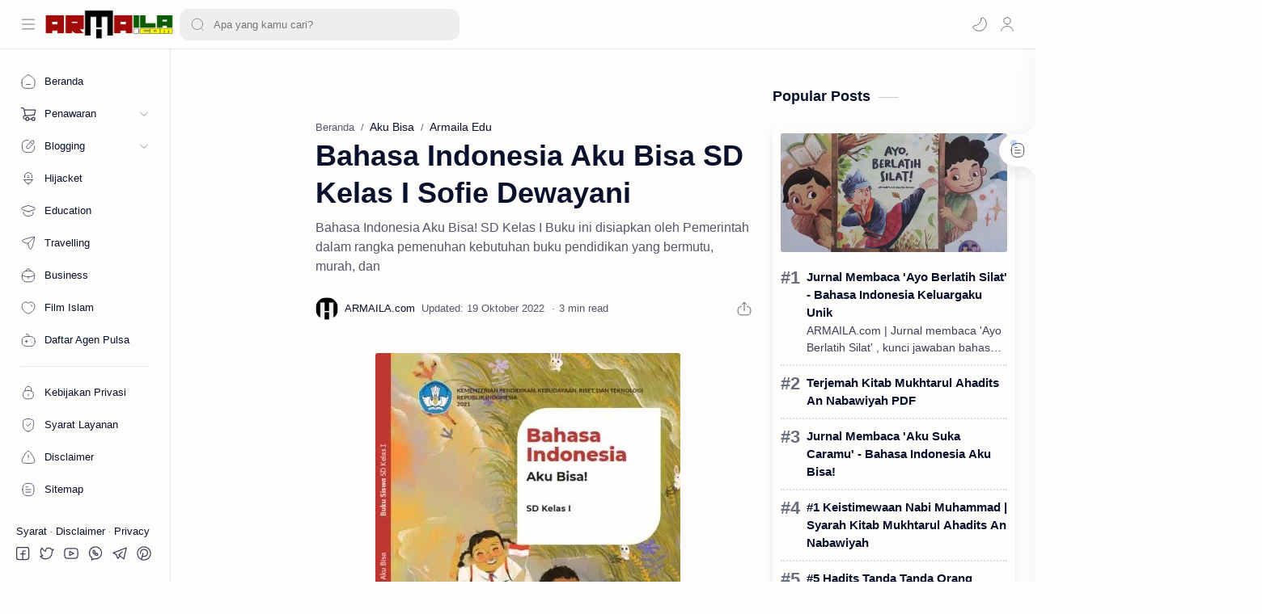

--- FILE ---
content_type: text/html; charset=UTF-8
request_url: https://edu.armaila.com/2022/10/bahasa-indonesia-aku-bisa-sd-kelas-i.html
body_size: 58009
content:
<!DOCTYPE html>
<html dir='ltr' lang='id'>
<!--[ <head> Open ]-->
  <head>

  
<!--[ SingleItem title ]-->
<title>Bahasa Indonesia Aku Bisa SD Kelas I Sofie Dewayani - ARMAILA EDUKASI</title>
<!--[ Meta for browser ]-->
<meta charset='UTF-8'/>
<meta content='width=device-width, initial-scale=1, user-scalable=1, minimum-scale=1, maximum-scale=5' name='viewport'/>
<meta content='IE=edge' http-equiv='X-UA-Compatible'/>
<meta content='max-image-preview:large' name='robots'/>
<!-- Link Canonical -->
<link href='https://edu.armaila.com/2022/10/bahasa-indonesia-aku-bisa-sd-kelas-i.html' rel='canonical'/>
<!-- Link hreflang -->
<link href='https://edu.armaila.com/2022/10/bahasa-indonesia-aku-bisa-sd-kelas-i.html' hreflang='x-default' rel='alternate'/>
<link href='https://edu.armaila.com/2022/10/bahasa-indonesia-aku-bisa-sd-kelas-i.html' hreflang='ID' rel='alternate'/>
<link href='https://edu.armaila.com/2022/10/bahasa-indonesia-aku-bisa-sd-kelas-i.html' hreflang='id-CA' rel='alternate'/>
<link href='https://edu.armaila.com/2022/10/bahasa-indonesia-aku-bisa-sd-kelas-i.html' hreflang='id-US' rel='alternate'/>
<link href='https://edu.armaila.com/2022/10/bahasa-indonesia-aku-bisa-sd-kelas-i.html' hreflang='id-MY' rel='alternate'/>
<link href='https://edu.armaila.com/2022/10/bahasa-indonesia-aku-bisa-sd-kelas-i.html' hreflang='id-JP' rel='alternate'/>
<link href='https://edu.armaila.com/2022/10/bahasa-indonesia-aku-bisa-sd-kelas-i.html' hreflang='id-SG' rel='alternate'/>
<link href='https://edu.armaila.com/2022/10/bahasa-indonesia-aku-bisa-sd-kelas-i.html' hreflang='id-SA' rel='alternate'/>
<link href='https://edu.armaila.com/2022/10/bahasa-indonesia-aku-bisa-sd-kelas-i.html' hreflang='id-KR' rel='alternate'/>
<link href='https://edu.armaila.com/2022/10/bahasa-indonesia-aku-bisa-sd-kelas-i.html' hreflang='id-MN' rel='alternate'/>
<link href='https://edu.armaila.com/2022/10/bahasa-indonesia-aku-bisa-sd-kelas-i.html' hreflang='id-PF' rel='alternate'/>
<link href='https://edu.armaila.com/2022/10/bahasa-indonesia-aku-bisa-sd-kelas-i.html' hreflang='id-PK' rel='alternate'/>
<link href='https://edu.armaila.com/2022/10/bahasa-indonesia-aku-bisa-sd-kelas-i.html' hreflang='id-TW' rel='alternate'/>
<link href='https://edu.armaila.com/2022/10/bahasa-indonesia-aku-bisa-sd-kelas-i.html' hreflang='id-IN' rel='alternate'/>
<link href='https://edu.armaila.com/2022/10/bahasa-indonesia-aku-bisa-sd-kelas-i.html' hreflang='id-CN' rel='alternate'/>
<!--[ Browser data, description and keyword ]-->
<meta content='Bahasa Indonesia Aku Bisa! SD Kelas I Buku ini disiapkan oleh Pemerintah dalam rangka pemenuhan kebutuhan buku pendidikan yang bermutu, murah, dan ' name='description'/>
<meta content='ARMAILA EDUKASI, Bahasa Indonesia Aku Bisa SD Kelas I Sofie Dewayani, pembayaran adsense youtube, cek ranking blog, cara membuat landing page di blogspot, klik individual, cara cek ranking website, kurulus osman ' name='keywords'/>
<link href='https://blogger.googleusercontent.com/img/b/R29vZ2xl/AVvXsEi3c9p969mvWm_9-iDiCMGfZdlcRmLHu3BPBpBL3jALWSWt6ENikvsZdyO6fSGtLUrrxMhYo3WiNiJxk3CZk740mPjx-4e3FY0oVNt5VspHFsAMz6xwxttqyf3aD8AdtjKHw_Nj91AjauEuyzbxhMtUWVgIap451xwiU1sYb-gG26rIoZurax0pUWkN/w0/Bahasa%20Indonesia%20Aku%20Bisa%20SD%20Kelas%20I%20Sofie%20Dewayani%20armaila.webp' rel='image_src'/>
<!--[ Generator and rrs ]-->
<meta content='blogger' name='generator'/>
<link href='https://edu.armaila.com/feeds/posts/default' rel='alternate' title='ARMAILA EDUKASI Â» Atom' type='application/atom+xml'/>
<link href='https://edu.armaila.com/feeds/posts/default?alt=rss' rel='alternate' title='ARMAILA EDUKASI Â» Feed' type='application/rss+xml'/>
<link href='https://edu.armaila.com/feeds/comments/default?alt=rss' rel='alternate' title='ARMAILA EDUKASI Â» Comments Feed' type='application/rss+xml'/>
<!--[ Theme Color ]-->
<meta content='#3291d1' name='theme-color'/>
<meta content='#3291d1' name='msapplication-navbutton-color'/>
<meta content='#3291d1' name='apple-mobile-web-app-status-bar-style'/>
<meta content='true' name='apple-mobile-web-app-capable'/>
<!--[ Favicon ]-->
<link href='https://edu.armaila.com/favicon.ico' rel='apple-touch-icon' sizes='120x120'/>
<link href='https://edu.armaila.com/favicon.ico' rel='apple-touch-icon' sizes='152x152'/>
<link href='https://edu.armaila.com/favicon.ico' rel='icon' type='image/x-icon'/>
<link href='https://edu.armaila.com/favicon.ico' rel='shortcut icon' type='image/x-icon'/>
<!--[ Open graph ]-->
<meta content='Bahasa Indonesia Aku Bisa SD Kelas I Sofie Dewayani' property='og:title'/>
<meta content='https://edu.armaila.com/2022/10/bahasa-indonesia-aku-bisa-sd-kelas-i.html' property='og:url'/>
<meta content='ARMAILA EDUKASI' property='og:site_name'/>
<meta content='article' property='og:type'/>
<meta content='Bahasa Indonesia Aku Bisa! SD Kelas I Buku ini disiapkan oleh Pemerintah dalam rangka pemenuhan kebutuhan buku pendidikan yang bermutu, murah, dan ' property='og:description'/>
<meta content='Bahasa Indonesia Aku Bisa SD Kelas I Sofie Dewayani' property='og:image:alt'/>
<meta content='https://blogger.googleusercontent.com/img/b/R29vZ2xl/AVvXsEi3c9p969mvWm_9-iDiCMGfZdlcRmLHu3BPBpBL3jALWSWt6ENikvsZdyO6fSGtLUrrxMhYo3WiNiJxk3CZk740mPjx-4e3FY0oVNt5VspHFsAMz6xwxttqyf3aD8AdtjKHw_Nj91AjauEuyzbxhMtUWVgIap451xwiU1sYb-gG26rIoZurax0pUWkN/w0/Bahasa%20Indonesia%20Aku%20Bisa%20SD%20Kelas%20I%20Sofie%20Dewayani%20armaila.webp' property='og:image'/>
<!--[ Twitter Card ]-->
<meta content='Bahasa Indonesia Aku Bisa SD Kelas I Sofie Dewayani' name='twitter:title'/>
<meta content='https://edu.armaila.com/2022/10/bahasa-indonesia-aku-bisa-sd-kelas-i.html' name='twitter:url'/>
<meta content='Bahasa Indonesia Aku Bisa! SD Kelas I Buku ini disiapkan oleh Pemerintah dalam rangka pemenuhan kebutuhan buku pendidikan yang bermutu, murah, dan ' name='twitter:description'/>
<meta content='summary_large_image' name='twitter:card'/>
<meta content='Bahasa Indonesia Aku Bisa SD Kelas I Sofie Dewayani' name='twitter:image:alt'/>
<meta content='https://blogger.googleusercontent.com/img/b/R29vZ2xl/AVvXsEi3c9p969mvWm_9-iDiCMGfZdlcRmLHu3BPBpBL3jALWSWt6ENikvsZdyO6fSGtLUrrxMhYo3WiNiJxk3CZk740mPjx-4e3FY0oVNt5VspHFsAMz6xwxttqyf3aD8AdtjKHw_Nj91AjauEuyzbxhMtUWVgIap451xwiU1sYb-gG26rIoZurax0pUWkN/w0/Bahasa%20Indonesia%20Aku%20Bisa%20SD%20Kelas%20I%20Sofie%20Dewayani%20armaila.webp' name='twitter:image:src'/>
<!-- Sife Verification -->
<meta content='' name='msvalidate.01'/>
<meta content='SQjzCXf9Y6zuykRUgJb1AMWxrh26fhKt7jSwn51UBPk' name='google-site-verification'/>
<meta content='GRdJeQxomG-uT48XyZjz4sN8qk5PBLwzSUwC1CsuEgY' name='google-site-verification'/>
<meta content='1142145475937971' property='fb:pages'/>
<!--[ CSS stylesheet ]-->
  <style><!-- /* <style id='page-skin-1' type='text/css'><!--
/* Variable color */
:root{
--headC: #08102b ;
--bodyC: #08102b ;
--bodyCa: #767676 ;
--bodyB: #fffdfc ;
--linkC: #0b57cf ;
--linkB: #0b57cf ;
--iconC: #08102b ;
--iconCa: #08102b ;
--iconCs: #767676 ;
--headerC: #48525c ;
--headerT: 16px ;
--headerW: 400 ; /* write 400(normal) or 700(bold) */
--headerB: #fffdfc ;
--headerL: 1px ;
--headerI: #262d3d ;
--headerH: 60px ;
--headerHi: -60px ;
--headerHm: 60px ;
--notifH: 53px ;
--notifU: #e8f0fe ;
--notifC: #3c4043 ;
--notifL: #0b57cf ;
--contentB: #fffdfc ;
--contentL: #e6e6e6 ;
--contentW: 1280px ;
--sideW: 300px ;
--transB: rgba(0,0,0,.05);
--pageW: 780px ;
--pageW: 780px ;
--postT: 36px ;
--postF: 16px ;
--postTm: 28px ;
--postFm: 15px ;
--widgetT: 18px ;
--widgetTw: 700 ; /* write 400(normal) or 700(bold) */
--widgetTa: 25px ;
--widgetTac: #989b9f;
--navW: 210px ;
--navT: #08102b ;
--navI: #08102b ;
--navB: #fffdfc ;
--navL: 1px ;
--srchI: #08102b ;
--srchB: #fffdfc ;
--mobT: #48525c ;
--mobHv: #f6f6f6 ;
--mobB: #fffdfc ;
--mobL: 0px ;
--mobBr: 0px ;
--fotT: #08102b ;
--fotB: #fffdfc ;
--fotL: 1px ;
--fontH: 'Noto Sans', sans-serif ;
--fontB: 'Noto Sans', sans-serif ;
--fontBa: 'Noto Sans', sans-serif ;
--fontC: 'Fira Mono', monospace ;
--trans-1: all .1s ease ;
--trans-2: all .2s ease ;
--trans-4: all .4s ease ;
--synxBg: #f6f6f6 ;
--synxC: #2f3337 ;
--synxOrange: #b75501 ;
--synxBlue: #015692 ;
--synxGreen: #54790d ;
--synxRed: #f15a5a ;
--synxGray: #656e77 ;
--darkT: #fffdfc ;
--darkTa: #989b9f ;
--darkU: #8775f5 ;
--darkB: #1e1e1e ;
--darkBa: #2d2d30 ;
--darkBs: #252526 ;}
/* indicator toc */ .tableOfIcon:before{content:'';display:block;width:12px;height:12px;background-color:var(--linkC);border:2px solid var(--bodyB);border-radius:50%;position:absolute;top:5px;left:12px;animation:indicator 1s ease infinite;-webkit-animation:indicator 1s ease infinite;z-index:1}@-webkit-keyframes indicator{0%{opacity:0}50%{opacity:1}100%{opacity:0}}@keyframes indicator{0%{opacity:0}50%{opacity:1}100%{opacity:0}}
.saiful-box{position:relative;width:100%;background-color:#fefefe;box-shadow:0 5px 12px -2px rgb(0 0 0 / 12%);border:1px solid #eceff1;border-radius:5px;padding:10px;margin:20px 0;display:flex;align-items:center;font-size:13px;transition:all .2s ease}.saiful-box .saiful-icon{flex-shrink:0;display:flex;align-items:center;justify-content:center;width:50px;height:50px;padding:10px;background:#fff;border-radius:5px;border:1px solid transparent}.saiful-box .saiful-txt{flex-grow:1;width:calc(100% - 150px);padding:0 10px 0 5px;line-height:20px}.saiful-box .saiful-sw{position:absolute;padding:1px 3px;margin-top:0;margin-left:93%;width:30px;height:30px;background:red;border-radius:50%;border:1px solid #eceff1;transition:all .2s ease;z-index:1}#wc-check-dnt:checked ~ .saiful-box{padding-top:250px}#wc-check-dnt:checked ~ .saiful-box .saiful-hidden{visibility:visible;opacity:1}#wc-check-dnt:checked ~ .saiful-box .saiful-sw{margin-top:-550px}#wc-check-dnt:checked ~ .saiful-box .saiful-sw svg{transform:rotate(180deg)}#wc-check-dnt,#wc-check-bnk{display:none}#wc-check-bnk:checked ~ .saiful-st{visibility:hidden;opacity:0;position:absolute;margin-top:43px}#wc-check-bnk:checked ~ .saiful-pp{visibility:hidden;opacity:0;position:absolute;margin-top:-43px}#wc-check-bnk:checked ~ .saiful-rk{visibility:visible;opacity:1;position:absolute;margin-top:-300px}.saiful-hidden{position:absolute;width:100%;background-color:transparent;margin:-210px auto auto -10px;visibility:hidden;opacity:0;transition:all .2s ease}.saiful-hidden h2{font-size:20px;margin:0 auto -10px;text-align:center}.saiful-hidden span{font-size:17px;color:#767676;margin-left:35px}.saiful-trn,.saiful-pp,.saiful-rk,.saiful-pp,.saiful-st{display:inline-block;width:calc(100% - 50px);border:1px solid #999;background:#fefefe;border-radius:3px;margin:20px 25px 0;padding:10px;transition:all .2s ease}.saiful-st{margin:10px 25px 0}.saiful-pp{margin:10px 25px 0}.saiful-rk{margin:-10px 25px 0;visibility:hidden;opacity:0;transition:all .2s ease}.saiful-svg{width:25px;height:25px;position:absolute;fill:#767676;margin-top:0;padding-bottom:6px}.big{width:50px;height:50px}.saiful-sw svg,.saiful-svg.line{fill:none!important;stroke:#fff;stroke-width:2}.saiful-svg.line{stroke:#767676}@media screen and (max-width:500px){.saiful-box .saiful-sw{margin-left:89%}}@media screen and (max-width:455px){.saiful-box .saiful-sw{margin-left:89%;margin-top:0}#wc-check-dnt:checked ~ .saiful-box .saiful-sw{margin-top:43}}.darkMode .saiful-box,.darkMode .saiful-rk,.darkMode .saiful-trn,.darkMode .saiful-pp,.darkMode .saiful-st,.darkMode .saiful-hidden span,.darkMode .saiful-icon{background-color:#2d2d30;color:#fefefe}.darkMode .saiful-svg{fill:#fefefe;stroke:#fefefe}.darkMode .saiful-box,.darkMode .saiful-sw,.darkMode .saiful-icon{border-color:rgba(255,255,255,.1)}
/* Safelink */
:root {
--link-outline-color: #48525c ;
--link-bg-color: #204ecf ; // Warna background tombol link
}
.button{display: inline-flex;align-items: center;margin: 15px 15px;padding: 10px 20px;outline: 0;border: 0;border-radius: 2px;color: #fefefe;background-color: var(--link-bg-color);font-size: 14px;white-space: nowrap;overflow: hidden;max-width: 100%;line-height: 2em}
.button.outline{color: var(--link-outline-color);background-color: transparent;border: 1px solid #ebeced}
.button.outline:hover{border-color: var(--link-bg-color)}
.safelink-button, .safelink-create > *{margin: 1.8em 0}
.safelink-button span{display: block;font-size: 12px}
#getLink{margin: 5px 0}
#getLink .button{display: none}
#getLink:target .button{display: inline-flex}
/* Kode 1 - iklan paralax  */
.wendyparalax{position:relative;display:block;overflow:visible;width:100%;height:0;margin:auto;text-align:center;z-index:1}
.wendyparalax > div{overflow:hidden;width:100%;height:100%;margin:0;position:absolute;top:0;left:0;clip:rect(auto auto auto auto)}
.wendyparalax > div > div{width:calc(100% - 40px);height:100%;position:fixed;top:0;left:0;right:0;margin:0 auto;-moz-transform:translateZ(0);-webkit-transform:translateZ(0);-ms-transform:translateZ(0);-o-transform:translateZ(0);transform:translateZ(0)}
.wendyparalax > div > div > div{display:-webkit-box;display:-webkit-flex;display:-moz-box;display:-ms-flexbox;display:flex;-webkit-align-content:center;align-content:center;-webkit-align-items:center;-ms-flex-align:center;width:100%;height:100%;position:absolute;left:0;right:0;top:37px;align-items:center;background:#fff}
.wendyparalax > div > div > div > *{margin:auto}
.wendyparalax > div > div > div > a{width:100%;height:100%}
.wendyparalax img,.wendyparalax iframe,.wendyparalax ins{height:100%;border:0}
.clear{clear:both;display:block}
.wendyparalax{width:100%;min-width:300px;min-height:600px;text-align:center}
.adParallax{width:100%;min-width:300px;min-height:600px;text-align:center;display:block; margin:10px 0px; padding:0px;}

--></style>
<style>/*<![CDATA[*/
/* Standar CSS */ ::selection{color:#fff;background:var(--linkC)} *, ::after, ::before{-webkit-box-sizing:border-box;box-sizing:border-box} h1, h2, h3, h4, h5, h6{margin:0;font-weight:700;font-family:var(--fontH);color:var(--headC)} h1{font-size:1.9rem} h2{font-size:1.7rem} h3{font-size:1.5rem} h4{font-size:1.4rem} h5{font-size:1.3rem} h6{font-size:1.2rem} a{color:var(--linkC);text-decoration:none} a:hover{opacity:.9;transition:opacity .1s} table{border-spacing:0} iframe{max-width:100%;border:0;margin-left:auto;margin-right:auto} input, button, select, textarea{font:inherit;font-size:100%;color:inherit;line-height:normal} input::placeholder{color:rgba(0,0,0,.5)} img{display:block;position:relative;max-width:100%;height:auto} svg{width:22px;height:22px;fill:var(--iconC)} svg.line, svg .line{fill:none!important;stroke:var(--iconC);stroke-linecap:round;stroke-linejoin:round; stroke-width:1} svg.c-1{fill:var(--iconCa)} svg.c-2{fill:var(--iconCs); opacity:.4} .hidden{display:none} .invisible{visibility:hidden} .clear{width:100%;display:block;margin:0;padding:0;float:none;clear:both} .fCls{display:block;position:fixed;top:0;left:0;right:0;bottom:0;z-index:1;transition:var(--trans-1);background:transparent;opacity:0;visibility:hidden} .free::after, .new::after{display:inline-block;content:'Free!';color:var(--linkC);font-size:12px;font-weight:400;margin:0 5px} .new::after{content:'New!'}

/* Main Element */ html{scroll-behavior:smooth;overflow-x:hidden} body{position:relative;margin:0;padding:0!important;width:100%;font-family:var(--fontB);font-size:14px;color:var(--bodyC);background:var(--bodyB);-webkit-font-smoothing: antialiased;} .secIn{margin:0 auto;padding-left:20px;padding-right:20px;max-width:var(--contentW)} /* Notif Section */ .ntfC{display:flex;align-items:center;position:relative;min-height:var(--notifH); background:var(--notifU);color:var(--notifC); padding:10px 25px; font-size:13px; transition:var(--trans-1);overflow:hidden} .ntfC .secIn{width:100%; position:relative} .ntfC .c{display:flex;align-items:center} .ntfT{width:100%; padding-right: 15px; text-align:center} .ntfT a{color:var(--notifL); font-weight:700} .ntfI:checked ~ .ntfC{height:0;min-height:0; padding:0; opacity:0;visibility:hidden} .ntfA{display:inline-flex;align-items:center;justify-content:center;text-align:initial} .ntfA >a{flex-shrink:0;white-space:nowrap;display:inline-block; margin:0 10px;padding:8px 12px;border-radius:3px; background:var(--notifL);color:#fffdfc; font-size:12px;font-weight:400; box-shadow:0 10px 8px -8px rgb(0 0 0 / 12%);text-decoration:none} /* Fixed/Pop-up Element */ .fixL{display:flex;align-items:center;position:fixed;left:0;right:0;bottom:0;margin-bottom:-100%;z-index:20;transition:var(--trans-1);width:100%;height:100%;opacity:0;visibility:hidden} .fixLi, .fixL .cmBri{width:100%;max-width:680px;max-height:calc(100% - 60px);border-radius:12px;transition:inherit;z-index:3;display:flex;overflow:hidden;position:relative;margin:0 auto;box-shadow:0 5px 30px 0 rgba(0,0,0,.05)} .fixLs{padding:60px 20px 20px;overflow-y:scroll;overflow-x:hidden;width:100%;background:var(--contentB)} .fixH, .mnH{display:flex;background:inherit;position:absolute;top:0;left:0;right:0;padding:0 10px;z-index:2} .fixH .cl{padding:0 10px;display:flex;align-items:center;justify-content:flex-end;position:relative;flex-shrink:0;min-width:40px} .fixH .c::after, .ntfC .c::after, .mnH .c::before{content:'\2715';line-height:18px;font-size:14px} .fixT::before{content:attr(data-text);flex-grow:1;padding:16px 10px;font-size:90%;opacity:.7} .fixT .c::before, .mnH .c::after{content:attr(aria-label);font-size:11px;margin:0 8px;opacity:.6} .fixi:checked ~ .fixL, #comment:target .fixL{margin-bottom:0;opacity:1;visibility:visible} .fixi:checked ~ .fixL .fCls, #comment:target .fixL .fCls, .BlogSearch input:focus ~ .fCls{opacity:1;visibility:visible;background:rgba(0,0,0,.2); -webkit-backdrop-filter:saturate(180%) blur(10px); backdrop-filter:saturate(180%) blur(10px)} .shBri{max-width:520px} /* display:flex */ .headI, .bIc{display:flex;align-items:center}

/* Header Section */ header{width:100%;z-index:10; position:-webkit-sticky;position:sticky;top:0; border-bottom:var(--headerL) solid var(--contentL)} header a{display:block;color:inherit} header svg{width:20px;height:20px;fill:var(--headerI); opacity:.8} header svg.line{fill:none;stroke:var(--headerI)} .headCn{position:relative;height:var(--headerH);color:var(--headerC);background:var(--headerB); display:flex} .headL{display:flex;align-items:center;width: var(--navW) ; /* change var(--navW) to increase header title width */ padding:0 0 0 20px; transition:var(--trans-1)} .headL .headIc{flex:0 0 30px} .headL .headN{width:calc(100% - 30px); padding:0 0 0 5px} .headR{padding:0 25px; flex-grow:1; transition:var(--trans-1)} .headI .headP{display:flex;justify-content:flex-end;position:relative} .headI .headS{} .headI{height:100%; justify-content:space-between; position:relative;width:calc(100% + 15px);left:-7.5px;right:-7.5px} .headI >*{margin:0 7.5px} .headIc{font-size:11px;display:flex;list-style:none;margin:0;padding:0} .headIc >*{position:relative} .headIc svg{z-index:1} .headIc .isSrh{display:none} ul.headIc{position:relative;width:calc(100% + 14px);left:-7px;right:-7px;justify-content:flex-end} ul.headIc li{margin:0 2px} .Header{background-repeat:no-repeat;background-size:100%;background-position:center} .Header img{max-width:160px;max-height:45px} .Header .headH{display:block;color:inherit;font-size:35px; font-weight:bold} .Header .headTtl{overflow:hidden;white-space:nowrap;text-overflow:ellipsis; display:block} /* Icon */ .tIc{width:30px;height:30px;justify-content:center} .tIc::after{content:'';background:var(--transB);border-radius:12px;position:absolute;left:0;right:0;top:0;bottom:0;transition:var(--trans-1);opacity:0;visibility:hidden} .tIc:hover::after{opacity:1;visibility:visible;transform:scale(1.3,1.3)} .tDL .d2, .drK .tDL .d1{display:none} /* mainIn Section */ .blogCont{flex-grow:1;padding:20px 0 0;position:relative;transition:var(--trans-1)} .blogCont .section:not(.no-items), .blogCont .widget:not(:first-child){margin-top:40px} .blogCont .section:first-child, .blogCont footer .widget:not(:first-child), .blogCont .section.mobMn{margin-top:0} .blogAd .section:not(.no-items){margin-bottom:40px} .blogM{flex-wrap:wrap;justify-content:center;padding-bottom:40px} .sidebar{max-width:500px;margin:50px auto 0} .sideSticky{position:-webkit-sticky;position:sticky;top:calc(var(--headerH) + 10px)} .onPs .blogM .mainbar{max-width:var(--pageW)} .onPg .blogM .mainbar{max-width:var(--pageW)}

/* mainNav */ .mnBrs{background:var(--contentB)} .mnBr a{color:inherit} .mnBr ul{list-style:none;margin:0;padding:0} .mnMob{align-self:flex-end;position:absolute;left:0;right:0;bottom:0;background:inherit;padding:15px 20px 20px;z-index:1} .mnMob .mSoc{display:flex;position:relative;width:calc(100% + 14px);left:-7px;right:-7px;margin-top:5px} .mnMob:not(.no-items) + .mnMen{padding-bottom:100px} .mnMen{padding:20px 15px} .mMenu{margin-bottom:10px} .mMenu >*{display:inline} .mMenu >*:not(:last-child)::after{content:'\00B7';font-size:90%;opacity:.6} .mMenu a:hover{text-decoration:underline} .mSoc >*{position:relative} .mSoc svg{z-index:1} .mSoc svg, .mnMn svg{width:20px;height:20px;opacity:.8} .mSoc span, .mMenu span{opacity:.7} .mNav{display:none;position:relative;max-width:30px} .mNav svg{height:18px;opacity:.7;z-index:1} .mnMn >li{position:relative} .mnMn >li.br::after{content:'';display:block;border-bottom:1px solid var(--contentL);margin:12px 5px} .mnMn li:not(.mr) .a:hover, .mnMn ul li >*:hover{background:var(--transB)} .mnMn li:not(.mr) .a:hover, .mnMn ul li a:hover{color:var(--linkC)} .mnMn li:not(.mr) ul{padding-left:30px} .mnMn li ul{display:none;opacity:0;visibility:hidden} .mnMn ul li >*, .mnMn .a{display:flex;align-items:center;padding:10px 5px;position:relative;width:calc(100% + 10px);left:-5px;right:-5px;border-radius:8px;transition:var(--trans-1)} .mnMn ul li >*{padding:10px} .mnMn .a >*{margin:0 5px} .mnMn .a:hover svg:not(.d){fill:var(--linkC)} .mnMn .a:hover svg.line:not(.d){fill:none;stroke:var(--linkC)} .mnMn .n, .mnMn ul li >*{display:block;white-space:nowrap;overflow:hidden;text-overflow:ellipsis;flex:1 0 calc(100% - 64px)} .mnMn svg{flex-shrink:0} .mnMn svg.d{width:14px;height:14px} .mnMn .drp.mr .a{font-size:13px;padding-bottom:0;opacity:.7} .mnMn .drp.mr svg.d{display:none} .mnMn .drpI:checked ~ .a svg.d{transform:rotate(180deg)} .mnMn .drpI:checked ~ ul{display:block;opacity:1;visibility:visible} /* Mobile Menu */ .mobMn{position:fixed;left:0;right:0;bottom:0; border-top:1px solid var(--mobL);border-radius:var(--mobBr) var(--mobBr) 0 0;background:var(--mobB);color:var(--mobT);padding:0 20px;box-shadow:0px 2px 8px 0px rgba(0,0,0,0.3);z-index:2;font-size:12px} .mobMn svg.line{stroke:var(--mobT);opacity:.8} .mobMn ul{height:43px;display:flex;align-items:center;justify-content:center;list-style:none;margin:0;padding:0} .mobMn li{display:flex;justify-content:center;flex:1 0 20%} .mobMn li >*{display:inline-flex;align-items:center;justify-content:center;min-width:35px;height:35px;border-radius:20px;padding:0 8px;transition:var(--trans-1);color:inherit} .mobMn li svg{margin:0 3px;flex-shrink:0} .mobMn li >*::after{content:attr(data-text);overflow:hidden;white-space:nowrap;text-overflow:ellipsis;max-width:0;margin:0;transition:inherit;opacity:.7} .mobMn li >*:hover::after{max-width:70px;margin:0 3px} .mobMn .nmH{opacity:.7} .mobMn li >*:hover{background:var(--mobHv)} .mobMn li >*:hover svg.line{fill:var(--mobT) !important;opacity:.5} /* Style 2 */ .MN-2 .mobMn{font-size:10px} .mobS .mobMn li >*{flex-direction:column;position:relative} .mobS .mobMn li >*:hover{background:transparent} .MN-2 .mobMn li >*::after{max-width:none} /* Style 3 */ .MN-3 .mobMn li >*::after{content:'';width:4px;height:4px;border-radius:50%;position:absolute;bottom:-2px;opacity:0} .MN-3 .mobMn li >*:hover::after{background:var(--linkB);opacity:.7} .MN-3 .mobMn li >*:hover svg.line{stroke:var(--linkB);fill:var(--linkB) !important;opacity:.7} /* Footer */ footer{font-size:97%;line-height:1.8em; padding:30px 0; border-top:var(--fotL) solid var(--contentL); color:var(--fotT); background:var(--fotB)} .cdtIn{display:flex;align-items:baseline;justify-content:space-between; position:relative;width:calc(100% + 20px);left:-10px;right:-10px} .cdtIn >*{margin:0 10px} .cdtIn .HTML{overflow:hidden;white-space:nowrap;text-overflow:ellipsis} .footCdt{display:inline-flex} .footCdt .creator{opacity:0} .tTop svg{width:20px;height:20px;stroke:var(--fotT)} .toTop{display:flex;align-items:center; white-space:nowrap} .toTop::before{content:attr(data-text); opacity:.7;margin:0 5px} .toTopF{display:flex;align-items:center;justify-content:center;width:45px;height:45px;border-radius:50%;background:var(--linkB);position:fixed;bottom:20px;right:20px} .toTopF svg{stroke:#fffdfc;stroke-width:2}

/* Article Section */ .onIndx .blogPts, .itemFt .itm{display:flex;flex-wrap:wrap;align-items:center;position:relative; width:calc(100% + 20px);left:-10px;right:-10px} .onIndx .blogPts >*, .itemFt .itm >*{flex:0 0 calc(50% - 20px);width:calc(50% - 20px); margin-bottom:0;margin-left:10px;margin-right:10px} .onIndx .blogPts >*{margin-bottom:20px;padding: 8px 10px 35px;border-radius: 8px;border: 1px solid var(--content-border);border-radius:8px;box-shadow:0px 0px 10px 0px rgb(0 0 0 / 10%);position:relative} .onIndx .blogPts .pTag{padding-bottom:0} .onIndx .pTag .pInf{display:none} .onIndx .blogPts .pInf{position:absolute;bottom:0;left:10px;right:10px} .onIndx .blogPts{align-items:stretch} .onIndx .blogPts.mty{display:block;width:100%;left:0;right:0} .onIndx .blogPts.mty .noPosts{width:100%;margin:0} .onIndx .blogPts div.ntry{padding-bottom:0;flex:0 0 calc(100% - 20px)} .blogPts .ntry.noAd .widget, .Blog ~ .HTML{display:none} /* Blog title */ .blogTtl{font-size:14px; margin:0 0 30px;width:calc(100% + 16px);display:flex;justify-content:space-between;position:relative;left:-8px;right:-8px} .blogTtl .t, .blogTtl.hm .title{margin:0 8px;flex-grow:1} .blogTtl .t span{font-weight:400;font-size:90%; opacity:.7} .blogTtl .t span::before{content:attr(data-text)} .blogTtl .t span::after{content:''; margin:0 4px} .blogTtl .t span.hm::after{content:'/'; margin:0 8px} /* Thumbnail */ .pThmb{flex:0 0 calc(50% - 12.5px);overflow:hidden;position:relative;border-radius:3px; margin-bottom:20px; background:var(--transB)} .pThmb .thmb{display:block;position:relative;padding-top:52.335%; color:inherit; transition:var(--trans-1)} .pThmb .thmb amp-img{position:absolute;top:50%;left:50%;min-width:100%;min-height:100%;max-height:108%;text-align:center;transform:translate(-50%, -50%)} .pThmb div.thmb span::before{content:attr(data-text); opacity:.7; white-space:nowrap} .pThmb:not(.nul)::before{position:absolute;top:0;right:0;bottom:0;left:0; transform:translateX(-100%); background-image:linear-gradient(90deg, rgba(255,255,255,0) 0, rgba(255,255,255,.3) 20%, rgba(255,255,255,.6) 60%, rgba(255,255,255, 0)); animation:shimmer 2s infinite;content:''} .pThmb.iyt:not(.nul) .thmb::after{content:'';position:absolute;top:0;left:0;right:0;bottom:0; background:rgba(0,0,0,.4) url("data:image/svg+xml,<svg xmlns='http://www.w3.org/2000/svg' viewBox='0 0 24 24' fill='none' stroke='%23fff' stroke-width='1.5' stroke-linecap='round' stroke-linejoin='round'><path d='M4 11.9999V8.43989C4 4.01989 7.13 2.2099 10.96 4.4199L14.05 6.1999L17.14 7.9799C20.97 10.1899 20.97 13.8099 17.14 16.0199L14.05 17.7999L10.96 19.5799C7.13 21.7899 4 19.9799 4 15.5599V11.9999Z'/></svg>") center / 35px no-repeat; opacity:0;transition:var(--trans-1)} .pThmb.iyt:not(.nul):hover .thmb::after{opacity:1} /* Sponsored */ .iFxd{display:flex;justify-content:flex-end;position:absolute;top:0;left:0;right:0;padding:10px 6px;font-size:13px;line-height:16px} .iFxd >*{display:flex;align-items:center;margin:0 5px;padding:5px 2.5px;border-radius:8px;background:var(--contentB);color:inherit;box-shadow:0 8px 25px 0 rgba(0,0,0,.1)} .iFxd >* svg{width:16px;height:16px;stroke-width:1.5;margin:0 2.5px;opacity:.7} .iFxd .cmnt{padding:5px;color:var(--bodyC)} .iFxd .cmnt::after{content:attr(data-text);margin:0 2.5px;opacity:.7} .drK .iFxd >* svg.line{stroke:var(--iconC)} /* Label */ .pLbls::before, .pLbls >*::before{content:attr(data-text)} .pLbls::before{opacity:.7} .pLbls a:hover{text-decoration:underline} .pLbls >*{color:inherit;display:inline} .pLbls >*:not(:last-child)::after{content:'/'} /* Profile Images and Name */ .im{width:35px;height:35px;border-radius:16px; background-color:var(--transB);background-size:100%;background-position:center;background-repeat:no-repeat;display:flex;align-items:center;justify-content:center} .im svg{width:18px;height:18px;opacity:.4} .nm::after{content:attr(data-text)} /* Title and Entry */ .pTtl{font-size:1.1rem;line-height:1.5em} .pTtl.sml{font-size:1rem} .pTtl.itm{font-size:var(--postT);font-family:var(--fontBa);font-weight:900; line-height:1.3em} .pTtl.itm.nSpr{margin-bottom:30px} .aTtl a:hover{color:var(--linkC)} .aTtl a, .pSnpt{color:inherit; display:-webkit-box;-webkit-line-clamp:3;-webkit-box-orient:vertical;overflow:hidden} .pEnt{margin-top:40px; font-size:var(--postF);font-family:var(--fontBa); line-height:1.8em} /* Snippet, Description, Headers and Info */ .pHdr{margin-bottom:8px} .pHdr .pLbls{white-space:nowrap;overflow:hidden;text-overflow:ellipsis; opacity:.8} .pSml{font-size:93%} .pSnpt{-webkit-line-clamp:2;margin:1px 0 0;font-family:var(--fontBa);font-size:14px;line-height:1.5em; opacity:.8} .pSnpt.nTag{color:var(--linkC);opacity:1} .pDesc{font-size:16px;line-height:1.5em;margin:8px 0 25px;opacity:.7} .pInf{display:flex;align-items:baseline;justify-content:space-between; margin-top:15px} .pInf.nTm{margin:0} .pInf.nSpr .pJmp{opacity:1} .pInf.nSpr .pJmp::before{content:attr(aria-label)} .pInf.ps{justify-content:flex-start;align-items:center; margin-top:25px; position:relative;left:-4px;right:-4px;width:calc(100% + 8px)} .pInf.ps .pTtmp{opacity:1} .pInf.ps .pTtmp::before{content:attr(data-date) ' '} .pInf.ps .pTtmp::after{display:inline} .pInf.ps.nul{display:none} .pInf .pIm{flex-shrink:0; margin:0 4px} .pInf .pNm{flex-grow:1;width:calc(100% - 108px);display:inline-flex;flex-wrap:wrap;align-items:baseline} .pInf .pNm.l{display:none} .pInf .pCm{flex-shrink:0;max-width:24px;margin:0 2px} .pInf .pCm.l{max-width:58px} .pInf .pIc{display:inline-flex;justify-content:flex-end;position:relative;width:calc(100% + 10px);left:-5px;right:-5px} .pInf .pIc >*{display:flex;align-items:center;justify-content:center;width:30px;height:30px;position:relative;margin:0 2px;color:inherit} .pInf .pIc svg{width:20px;height:20px;opacity:.8;z-index:1} .pInf .pIc .cmnt::before{content:attr(data-text);font-size:11px;line-height:18px;padding:0 5px;border-radius:10px;background:#e6e6e6;color:var(--bodyC);position:absolute;top:-5px;right:0;z-index:2} .pInf .pDr{opacity:.7;display:inline-block;margin:0 4px;white-space:nowrap;text-overflow:ellipsis;overflow:hidden;max-width:100%} .pInf .pDr >*:not(:first-child)::before{content:'\00B7';margin:0 5px} .pInf .pIn{display:inline} .pInf .nm{margin:0 4px} .pInf .n .nm::before{content:attr(data-write) ' ';opacity:.7} .pInf .im{width:28px;height:28px} .aTtmp{opacity:.8} .aTtmp, .pJmp{overflow:hidden} .pTtmp::after, .pJmp::before, .iTtmp::before{content:attr(data-text); display:block;line-height:18px; white-space:nowrap;text-overflow:ellipsis;overflow:hidden} .pJmp{display:inline-flex;align-items:center; opacity:1; transition:var(--trans-2)} .pJmp::before{content:attr(aria-label)} .pJmp svg{height:18px;width:18px;stroke:var(--linkC); flex-shrink:0} .ntry:hover .pJmp, .itm:hover .pJmp{opacity:1} /* Product view */ .pTag .pPad{padding:10px 0} .pTag .pPric{font-size:20px;color:var(--linkC);padding-top:20px} .pTag .pPric::before, .pTag .pInfo small{content:attr(data-text);font-size:small;opacity:.8;display:block;line-height:1.5em;color:var(--bodyC)} .pTag .pInfo{font-size:14px;line-height:1.6em} .pTag .pInfo:not(.o){position:relative;width:calc(100% + 20px);left:-10px;right:-10px;display:flex} .pTag .pInfo:not(.o) >*{width:50%;padding:0 10px} .pTag .pMart{margin:10px 0 12px;display:flex;flex-wrap:wrap;line-height:1.6em; position:relative;width:calc(100% + 8px);left:-4px;right:-4px} .pTag .pMart >*{margin:0 4px} .pTag .pMart small{width:calc(100% - 8px);margin-bottom:10px} .pTag .pMart a{display:inline-flex;align-items:center;justify-content:center;width:40px;height:40px;border:1px solid var(--contentL);border-radius:12px;margin-bottom:8px} .pTag .pMart img{width:20px;display:block} /* Blog pager */ .blogPg{display:flex;flex-wrap:wrap;justify-content:space-between; font-size:90%;font-family:var(--fontB);line-height:20px; color:#fffdfc; margin:30px 0 50px; max-width:100%} .blogPg >*{display:flex;align-items:center; padding:10px 13px;margin-bottom:10px; color:inherit;background:var(--linkB); border-radius:3px} .blogPg >* svg{width:18px;height:18px; stroke:var(--darkT); stroke-width:1.5} .blogPg >*::before{content:attr(data-text)} .blogPg .jsLd{margin-left:auto;margin-right:auto} .blogPg .nwLnk::before, .blogPg .jsLd::before{display:none} .blogPg .nwLnk::after, .blogPg .jsLd::after{content:attr(data-text); margin:0 8px} .blogPg .olLnk::before{margin:0 8px} .blogPg .nPst, .blogPg .current{background:var(--contentL); color:var(--bodyCa)} .blogPg .nPst.jsLd svg{fill:var(--darkTa);stroke:var(--darkTa)} .blogPg .nPst svg.line{stroke:var(--darkTa)} /* Breadcrumb */ .brdCmb{margin-bottom:5px;overflow:hidden;text-overflow:ellipsis;white-space:nowrap} .brdCmb a{color:inherit} .brdCmb >*:not(:last-child)::after{content:'/'; margin:0 4px;font-size:90%;opacity:.6} .brdCmb >*{display:inline} .brdCmb .tl::before{content:attr(data-text)} .brdCmb .hm a{font-size:90%;opacity:.7}

/* Article Style */ .pS h1, .pS h2, .pS h3, .pS h4, .pS h5, .pS h6{margin:1.5em 0 18px; font-family:var(--fontBa);font-weight:900; line-height:1.5em} .pS h1:target, .pS h2:target, .pS h3:target, .pS h4:target, .pS h5:target, .pS h6:target{padding-top:var(--headerH);margin-top:0} /* Paragraph */ .pS p{margin:1.7em 0} .pIndent{text-indent:2.5rem} .onItm:not(.Rtl) .dropCap{float:left;margin:4px 8px 0 0; font-size:55px;line-height:45px;opacity:.8} .pS hr{margin:3em 0; border:0} .pS hr::before{content:'\2027 \2027 \2027'; display:block;text-align:center; font-size:24px;letter-spacing:0.6em;text-indent:0.6em;opacity:.8;clear:both} .pRef{display:block;font-size:14px;line-height:1.5em; opacity:.7; word-break:break-word} /* Img and Ad */ .pS img{display:inline-block;border-radius:3px;height:auto !important;margin-left: -1em} .pS img.full{display:block !important; margin-bottom:10px; position:relative; width:100%;max-width:none} .pS .widget, .ps .pAd >*{margin:40px 0} /* Note */ .note{position:relative;padding:16px 20px 16px 50px; background:#e1f5fe;color:#3c4043; font-size:.85rem;font-family:var(--fontB);line-height:1.6em;border-radius:10px;overflow:hidden} .note::before{content:'';width:60px;height:60px;background:#81b4dc;display:block;border-radius:50%;position:absolute;top:-12px;left:-12px;opacity:.1} .note::after{content:'\002A';position:absolute;left:18px;top:16px; font-size:20px; min-width:15px;text-align:center} .note.wr{background:#ffdfdf;color:#48525c} .note.wr::before{background:#e65151} .note.wr::after{content:'\0021'} /* Ext link */ .extL::after{content:''; width:14px;height:14px; display:inline-block;margin:0 5px; background: url("data:image/svg+xml,<svg xmlns='http://www.w3.org/2000/svg' viewBox='0 0 24 24' fill='none' stroke='%23989b9f' stroke-width='2' stroke-linecap='round' stroke-linejoin='round'><path d='M13 11L21.2 2.80005'/><path d='M22 6.8V2H17.2'/><path d='M11 2H9C4 2 2 4 2 9V15C2 20 4 22 9 22H15C20 22 22 20 22 15V13'/></svg>") center / 14px no-repeat} /* Scroll img */ .psImg{display:flex;flex-wrap:wrap;align-items:flex-start;justify-content:center; margin:2em 0; position:relative;left:-7px;right:-7px; width:calc(100% + 14px)} .psImg >*{width:calc(50% - 14px); margin:0 7px 14px; position:relative} .psImg img{display:block} .scImg >*{width:calc(33.3% - 14px); margin:0 7px} .btImg label{position:absolute;top:0;left:0;right:0;bottom:0; border-radius:3px; display:flex;align-items:center;justify-content:center; background:rgba(0,0,0,.6); transition:var(--trans-1); -webkit-backdrop-filter:saturate(180%) blur(10px); backdrop-filter:saturate(180%) blur(10px); color:var(--darkT); font-size:13px;font-family:var(--fontB)} .hdImg .shImg{width:100%;margin:0; left:0;right:0; transition:var(--trans-1); max-height:0;opacity:0;visibility:hidden} .inImg:checked ~ .hdImg .shImg{max-height:1000vh;opacity:1;visibility:visible} .inImg:checked ~ .hdImg .btImg label{opacity:0;visibility:hidden} /* Post related */ .pRelate{margin:40px 0;padding:20px 0; border:1px solid #989b9f;border-left:0;border-right:0; font-size:14px;line-height:1.8em} .pRelate b{font-weight:400; margin:0;opacity:.8} .pRelate ul, .pRelate ol{margin:8px 0 0;padding:0 20px} /* Blockquote */ blockquote{margin:25px 15px;padding:10px 20px;line-height:26px;position:relative;border-left:10px solid #1fa67a;border-radius:20px;background-color:#f5f6cc;background-image: -webkit-radial-gradient(center,cover,rgba(255,255,255,0) 0%,rgba(255,255,255,0.1) 90%),-webkit-repeating-linear-gradient(top,transparent 0%,transparent 24px,rgba(239,207,173,0.7) 24px,rgba(239,207,173,0.7) 25px);} /* Table */ .ps table{margin:0 auto; font-size:14px;font-family:var(--fontB)} .ps table:not(.tr-caption-container){min-width:90%;border:1px solid var(--contentL);border-radius:3px;overflow:hidden} .ps table:not(.tr-caption-container) td{padding:16px} .ps table:not(.tr-caption-container) tr:not(:last-child) td{border-bottom:1px solid var(--contentL)} .ps table:not(.tr-caption-container) tr:nth-child(2n+1) td{background:rgba(0,0,0,.01)} .ps table th{padding:16px; text-align:inherit; border-bottom:1px solid var(--contentL)} .ps .table{display:block; overflow-y:hidden;overflow-x:auto;scroll-behavior:smooth} /* Img caption */ figure{margin-left:0;margin-right:0} .ps .tr-caption, .psCaption, figcaption{display:block; font-size:14px;line-height:1.6em; font-family:var(--fontB);opacity:.7} /* Syntax */ .pre{background:var(--synxBg);color:var(--synxC); direction: ltr} .pre:not(.tb){position:relative;border-radius:3px;overflow:hidden;margin:1.7em auto;font-family:var(--fontC)} .pre pre{margin:0;color:inherit;background:inherit} .pre:not(.tb)::before, .cmC i[rel=pre]::before{content:'</>';display:flex;justify-content:flex-end;position:absolute;right:0;top:0;width:100%;background:inherit;color:var(--synxGray);font-size:10px;padding:0 10px;z-index:2;line-height:30px} .pre:not(.tb).html::before{content:'.html'} .pre:not(.tb).css::before{content:'.css'} .pre:not(.tb).js::before{content:'.js'} pre, .cmC i[rel=pre]{display:block;position:relative;font-family:var(--fontC);font-size:13px;line-height:1.6em;border-radius:3px;background:var(--synxBg);color:var(--synxC);padding:30px 20px 20px;margin:1.7em auto; -moz-tab-size:2;tab-size:2;-webkit-hyphens:none;-moz-hyphens:none;-ms-hyphens:none;hyphens:none; overflow:auto;direction:ltr;white-space:pre} pre i{color:var(--synxBlue);font-style:normal} pre i.block{color:#fff;background:var(--synxBlue)} pre i.green{color:var(--synxGreen)} pre i.gray{color:var(--synxGray)} pre i.red{color:var(--synxOrange)} pre i.blue{color:var(--synxBlue)} code{display:inline;padding:5px;font-size:14px;border-radius:3px;line-height:inherit;color:var(--synxC);background:#f2f3f5;font-family:var(--fontC)} /* Multi syntax */ .pre.tb{border-radius:5px} .pre.tb pre{margin:0;background:inherit} .pre.tb .preH{font-size:13px;border-color:rgba(0,0,0,.05);margin:0} .pre.tb .preH >*{padding:13px 20px} .pre.tb .preH::after{content:'</>';font-size:10px;font-family:var(--fontC);color:var(--synxGray);padding:15px;margin-left:auto} .pre.tb >:not(.preH){display:none} .pS input[id*="1"]:checked ~ div[class*="C-1"], .pS input[id*="2"]:checked ~ div[class*="C-2"], .pS input[id*="3"]:checked ~ div[class*="C-3"], .pS input[id*="4"]:checked ~ div[class*="C-4"]{display:block} /* ToC */ .pS details summary{list-style:none;outline:none} .pS details summary::-webkit-details-marker{display:none} details.sp{padding:20px 15px} details.sp summary{display:flex;justify-content:space-between;align-items:baseline} details.sp summary::after{content:attr(data-show);font-size:12px; opacity:.7;cursor:pointer} details.sp[open] summary::after{content:attr(data-hide)} details.toc a:hover{text-decoration:underline} details.toc ol, details.toc ul{padding:0 20px; list-style-type:decimal} details.toc li ol, details.toc li ul{margin:5px 0 10px; list-style-type:lower-alpha} /* Accordion */ .showH{margin:1.7em 0;font-size:.93rem;font-family:var(--fontB);line-height:1.7em} details.ac{padding:18px 0;border-bottom:1px solid var(--contentL)} details.ac:first-child{border-top:1px solid var(--contentL)} details.ac summary{font-weight:700;cursor:default; display:flex;align-items:baseline; transition:var(--trans-1)} details.ac summary::before{content:'\203A'; flex:0 0 25px;display:flex;align-items:center;justify-content:flex-start;padding:0 5px; font-weight:400;font-size:1.33rem;color:inherit} details.ac[open] summary{color:var(--linkC)} details.ac:not(.alt)[open] summary::before{transform:rotate(90deg);padding:0 0 0 5px;justify-content:center} details.ac.alt summary::before{content:'\002B'; padding:0 2px} details.ac.alt[open] summary::before{content:'\2212'} details.ac .aC{padding:0 25px;opacity:.9} /* Tabs */ .tbHd{display:flex; border-bottom:1px solid var(--contentL);margin-bottom:30px;font-size:14px;font-family:var(--fontB);line-height:1.6em; overflow-x:scroll;overflow-y:hidden;scroll-behavior:smooth;scroll-snap-type:x mandatory; -ms-overflow-style:none;-webkit-overflow-scrolling:touch} .tbHd >*{padding:12px 15px; border-bottom:1px solid transparent; transition:var(--trans-1);opacity:.6;white-space:nowrap; scroll-snap-align:start} .tbHd >*::before{content:attr(data-text)} .tbCn >*{display:none;width:100%} .tbCn >* p:first-child{margin-top:0} .pS input[id*="1"]:checked ~ .tbHd label[for*="1"], .pS input[id*="2"]:checked ~ .tbHd label[for*="2"], .pS input[id*="3"]:checked ~ .tbHd label[for*="3"], .pS input[id*="4"]:checked ~ .tbHd label[for*="4"]{border-color:var(--linkB);opacity:1} .pS input[id*="1"]:checked ~ .tbCn div[class*="Text-1"], .pS input[id*="2"]:checked ~ .tbCn div[class*="Text-2"], .pS input[id*="3"]:checked ~ .tbCn div[class*="Text-3"], .pS input[id*="4"]:checked ~ .tbCn div[class*="Text-4"]{display:block} .tbHd.stick{position:-webkit-sticky;position:sticky;top:var(--headerH);background:var(--bodyB)} /* Split */ .ps .blogPg{font-size:13px; justify-content:center; position:relative;width:calc(100% + 8px);left:-4px;right:-4px} .ps .blogPg >*{padding:8px 15px;margin:0 4px 8px} /* Youtube fullpage */ .videoYt{position:relative;padding-bottom:56.25%; overflow:hidden;border-radius:5px} .videoYt iframe{position:absolute;width:100%;height:100%;left:0;right:0} /* Lazy Youtube */ .lazyYt{background:var(--synxBg);position:relative;overflow:hidden;padding-top:56.25%;border-radius:5px} .lazyYt img{width:100%;top:-16.84%;left:0;opacity:.95} .lazyYt img, .lazyYt iframe, .lazyYt .play{position:absolute} .lazyYt iframe{width:100%;height:100%;bottom:0;right:0} .lazyYt .play{top:50%;left:50%; transform:translate3d(-50%,-50%,0); transition:all .5s ease;display:block;width:70px;height:70px;z-index:1} .lazyYt .play svg{width:inherit;height:inherit; fill:none;stroke-linecap:round;stroke-linejoin:round;stroke-miterlimit:10;stroke-width:8} .lazyYt .play .c{stroke:rgba(255,255,255,.85);stroke-dasharray:650;stroke-dashoffset:650; transition:all .4s ease-in-out; opacity:.3} .lazyYt .play .t{stroke:rgba(255,255,255,.75);stroke-dasharray:240;stroke-dashoffset:480; transition:all .6s ease-in-out; transform:translateY(0)} .lazyYt .play:hover .t{animation:nudge .6s ease-in-out;-webkit-animation:nudge .6s ease-in-out} .lazyYt .play:hover .t, .lazyYt .play:hover .c{stroke-dashoffset:0; opacity:.7;stroke:#FF0000} .nAmp .lazyYt{display:none} /* Button */ .button{display:inline-flex;align-items:center; margin:10px 0;padding:12px 15px;outline:0;border:0; border-radius:3px;line-height:20px; color:#fffdfc; background:var(--linkB); font-size:14px;font-family:var(--fontB); white-space:nowrap;overflow:hidden;max-width:320px} .button.ln{color:inherit;background:transparent; border:1px solid var(--bodyCa)} .button.ln:hover{border-color:var(--linkB);box-shadow:0 0 0 1px var(--linkB) inset} .btnF{display:flex;justify-content:center; margin:10px 0;width:calc(100% + 12px);left:-6px;right:-6px;position:relative} .btnF >*{margin:0 6px} /* Download btn */ .dlBox{max-width:500px;background:#f1f1f0;border-radius:10px;padding:12px;margin:1.7em 0; display:flex;align-items:center; font-size:14px} .dlBox .fT{flex-shrink:0;display:flex;align-items:center;justify-content:center; width:45px;height:45px; padding:10px; background:rgba(0,0,0,.1);border-radius:5px} .dlBox .fT::before{content:attr(data-text);opacity:.7} .dlBox a{flex-shrink:0;margin:0;padding:10px 12px;border-radius:5px;font-size:13px} .dlBox a::after{content:attr(aria-label)} .dlBox .fN{flex-grow:1; width:calc(100% - 200px);padding:0 15px} .dlBox .fN >*{display:block;white-space:nowrap;overflow:hidden;text-overflow:ellipsis} .dlBox .fS{line-height:16px;font-size:12px;opacity:.8} /* Icon btn */ .icon{flex-shrink:0;display:inline-flex} .icon::before{content:'';width:18px;height:18px;background-size:18px;background-repeat:no-repeat;background-position:center} .icon::after{content:'';padding:0 6px} .icon.dl::before, .drK .button.ln .icon.dl::before{background-image:url("data:image/svg+xml,<svg xmlns='http://www.w3.org/2000/svg' viewBox='0 0 24 24' fill='none' stroke='%23fefefe' stroke-linecap='round' stroke-linejoin='round' stroke-width='1.5'><polyline points='8 17 12 21 16 17'/><line x1='12' y1='12' x2='12' y2='21'/><path d='M20.88 18.09A5 5 0 0 0 18 9h-1.26A8 8 0 1 0 3 16.29'/></svg>")} .icon.demo::before{background-image:url("data:image/svg+xml,<svg xmlns='http://www.w3.org/2000/svg' viewBox='0 0 24 24' fill='none' stroke='%23fefefe' stroke-linecap='round' stroke-linejoin='round' stroke-width='1.5'><path d='M7.39999 6.32003L15.89 3.49003C19.7 2.22003 21.77 4.30003 20.51 8.11003L17.68 16.6C15.78 22.31 12.66 22.31 10.76 16.6L9.91999 14.08L7.39999 13.24C1.68999 11.34 1.68999 8.23003 7.39999 6.32003Z'/><path d='M10.11 13.6501L13.69 10.0601'/></svg>")} .button.ln .icon.dl::before{background-image:url("data:image/svg+xml,<svg xmlns='http://www.w3.org/2000/svg' viewBox='0 0 24 24' fill='none' stroke='%2308102b' stroke-linecap='round' stroke-linejoin='round' stroke-width='1.5'><polyline points='8 17 12 21 16 17'/><line x1='12' y1='12' x2='12' y2='21'/><path d='M20.88 18.09A5 5 0 0 0 18 9h-1.26A8 8 0 1 0 3 16.29'/></svg>")} /* Lightbox image */ .zmImg.s{position:fixed;top:0;left:0;bottom:0;right:0;width:100%;margin:0;background:rgba(0,0,0,.75); display:flex;align-items:center;justify-content:center;z-index:999; -webkit-backdrop-filter:saturate(180%) blur(15px); backdrop-filter:saturate(180%) blur(15px)} .zmImg.s img{display:block;max-width:92%;max-height:92%;width:auto;margin:auto;border-radius:10px;box-shadow:0 5px 30px 0 rgba(0,0,0,.05)} .zmImg.s img.full{left:auto;right:auto;border-radius:10px;width:auto} .zmImg::after{content:'\2715';line-height:16px;font-size:14px;color:#fffdfc;background:var(--linkB); position:fixed;bottom:-20px;right:-20px; display:flex;align-items:center;justify-content:center;width:45px;height:45px;border-radius:50%; transition:var(--trans-1);opacity:0;visibility:hidden} .zmImg.s::after{bottom:20px;right:20px;opacity:1;visibility:visible;cursor:pointer}

/* Article Style Responsive */ @media screen and (max-width: 640px){.pS img.full{width:calc(100% + 40px);left:-20px;right:-20px; border-radius:0} .note{font-size:13px} .scImg{flex-wrap:nowrap;justify-content:flex-start;position:relative;width:calc(100% + 40px);left:-20px;right:-20px;padding:0 13px; overflow-y:hidden;overflow-x:scroll;scroll-behavior:smooth;scroll-snap-type:x mandatory; -ms-overflow-style:none;-webkit-overflow-scrolling:touch} .scImg >*{flex:0 0 80%;scroll-snap-align:center} .ps .table{position:relative; width:calc(100% + 40px);left:-20px;right:-20px;padding:0 20px; display:flex}} @media screen and (max-width:500px){.hdImg{width:100%;left:0;right:0} .hdImg >*, .shImg >*{width:100%;margin:0 0 16px} .ps .tr-caption, .psCaption, figcaption{font-size:13px} .btnF >*{flex-grow:1;justify-content:center}.btnF >*:first-child{flex:0 0 auto} .dlBox a{width:42px;height:42px;justify-content:center} .dlBox a::after, .dlBox .icon::after{display:none}}

/* Author profile */ .admPs{display:flex; max-width:100%;margin:30px 0; padding:12px 12px 15px; background:var(--contentB);border-radius:8px; box-shadow:0 10px 25px -3px rgba(0,0,0,.1)} .admIm{flex-shrink:0; padding:5px 0 0} .admIm .im{width:34px;height:34px} .admI{flex-grow:1; width:calc(100% - 34px);padding:0 12px} .admN::before{content:attr(data-write) ' '; opacity:.7;font-size:90%} .admN::after{content:attr(data-text)} .admA{margin:5px 0 0; font-size:90%; opacity:.9;line-height:1.5em; /*display:-webkit-box;-webkit-line-clamp:2;-webkit-box-orient:vertical;overflow:hidden*/} /* Share btn */ .pSh{margin:15px 0;padding:18px 0;border-bottom:1px solid rgba(0,0,0,.05)} .pShc{display:flex;align-items:center;flex-wrap:wrap; position:relative;width:calc(100% + 18px);left:-9px;right:-9px;font-size:13px} .pShc::before{content:attr(data-text);margin:0 9px;flex-shrink:0} .pShc >*{margin:0 5px; display:flex;align-items:center; color:inherit;padding:12px;border-radius:3px;background:#f1f1f0} .pShc .c{color:#fffdfc} .pShc .c svg{fill:#fffdfc} .pShc .c::after{content:attr(aria-label)} .pShc .fb{background:#1778F2} .pShc .wa{background:#128C7E} .pShc .tw{background:#1DA1F2} .pShc a::after{content:attr(data-text);margin:0 3px} .pShc svg, .cpL svg{width:18px;height:18px; margin:0 3px} .shL{position:relative;width:calc(100% + 20px);left:-10px;right:-10px;margin-bottom:20px;display:flex;flex-wrap:wrap;justify-content:center} .shL >*{margin:0 10px 20px;text-align:center} .shL >*::after{content:attr(data-text);font-size:90%;opacity:.7;display:block} .shL a{display:flex;align-items:center;justify-content:center;flex-wrap:wrap; width:65px;height:65px; color:inherit;margin:0 auto 5px;padding:8px;border-radius:26px;background:#f1f1f0} .shL svg{opacity:.8} .cpL{padding-bottom:15px} .cpL::before{content:attr(data-text);display:block;margin:0 0 15px;opacity:.8} .cpL svg{margin:0 4px;opacity:.7} .cpL input{border:0;outline:0; background:transparent;color:rgba(8,16,43,.4); padding:18px 8px;flex-grow:1} .cpL label{color:var(--linkC);display:flex;align-items:center;align-self:stretch; flex-shrink:0;padding:0 8px} .cpLb{display:flex;align-items:center;position:relative;background:#f1f1f0;border-radius:4px 4px 0 0;border-bottom:1px solid rgba(0,0,0,.25); padding:0 8px} .cpLb:hover{border-color:rgba(0,0,0,.42);background:#ececec} .cpLn span{display:block;padding:5px 14px 0;font-size:90%;color:#2e7b32; transition:var(--trans-1);animation:fadein 2s ease forwards; opacity:0;height:22px} /* Comments */ .pCmnts{margin-top:50px} .cmDis{text-align:center;margin-top:20px;opacity:.7} .cmMs{margin-bottom:20px} .cm iframe{width:100%} .cm:not(.cmBr) .cmBrs{background:transparent;position:relative;padding:60px 20px 0;width:calc(100% + 40px);left:-20px;right:-20px} .cmH h3.title{margin:0;flex-grow:1;padding:16px 10px} .cmH .s{margin:0 14px} .cmH .s::before{content:attr(data-text);margin:0 6px;opacity:.7;font-size:90%} .cmH .s::after{content:'\296E';line-height:18px;font-size:17px} .cmAv .im{width:35px;height:35px;border-radius:50%;position:relative} .cmBd.del .cmCo{font-style:italic;font-size:90%;line-height:normal;border:1px dashed rgba(0,0,0,.2);border-radius:3px;margin:.5em 0;padding:15px;opacity:.7; overflow:hidden;text-overflow:ellipsis;white-space:nowrap} .cmHr{line-height:24px;overflow:hidden;font-weight:bold;text-overflow:ellipsis;white-space:nowrap} .cmHr .d{font-size:90%;opacity:.7} .cmHr .d::before{content:'\00B7';margin:0 7px} .cmHr.a .n{display:inline-flex;align-items:center} .cmHr.a .n::after{content:'\2714';display:flex;align-items:center;justify-content:center;width:14px;height:14px;font-size:8px;background:#519bd6;color:#fefefe;border-radius:50%;margin:0 3px} .cmCo{line-height:1.6em;opacity:.9} .cmC i[rel=image]{font-size:90%; display:block;position:relative; min-height:50px; overflow:hidden;text-overflow:ellipsis;white-space:nowrap; margin:1em auto} .cmC i[rel=image]::before{content:'This feature isn\0027t available!';border:1px dashed rgba(0,0,0,.2);border-radius:3px;padding:10px;display:flex;align-items:center;justify-content:center;position:absolute;top:0;left:0;bottom:0;right:0;background:var(--contentB)} .cmC i[rel=pre], .cmC i[rel=quote]{margin-top:1em;margin-bottom:1em; font-style:normal;line-height:inherit;padding:20px} .cmC i[rel=pre]::before{display:block;width:auto} .cmC i[rel=quote]{display:block;font-style:italic;font-size:inherit;padding:5px 15px} .cmCo img{margin-top:1em;margin-bottom:1em} .cmAc{margin-top:10px} .cmAc a{font-size:90%;color:inherit;opacity:.7;display:inline-flex} .cmAc a::before{content:'\2934';line-height:18px;font-size:16px;transform:rotate(90deg)} .cmAc a::after{content:attr(data-text);margin:0 6px} .cmR{margin:10px 40px 0} .cmRp ~ .cmAc, .cmBd.del ~ .cmAc, .onItm:not(.Rtl) .cmHr .date{display:none} .cmRi:checked ~ .cmRp .thTg{margin-bottom:0} .cmRi:checked ~ .cmRp .thTg::after{content:attr(aria-label)} .cmRi:checked ~ .cmRp .thCh, .cmRi:checked ~ .cmRp .cmR{display:none} .cmAl:checked ~ .cm .cmH .s::before{content:attr(data-new)} .cmAl:checked ~ .cm .cmCn >ol{flex-direction:column-reverse} .thTg{display:inline-flex;align-items:center;margin:15px 0 18px;font-size:90%} .thTg::before{content:'';width:28px;border-bottom:1px solid var(--widgetTac);opacity:.5} .thTg::after{content:attr(data-text);margin:0 12px;opacity:.7} .cmCn ol{list-style:none;margin:0;padding:0;display:flex;flex-direction:column} .cmCn li{margin-bottom:18px;position:relative} .cmCn li .cmRbox{margin-top:20px} .cmCn li li{display:flex;flex-wrap:wrap;width:calc(100% + 12px);left:-6px;right:-6px} .cmCn li li:last-child{margin-bottom:0} .cmCn li li .cmAv{flex:0 0 28px;margin:0 6px} .cmCn li li .cmAv .im{width:28px;height:28px} .cmCn li li .cmIn{width:calc(100% - 52px);margin:0 6px} .cmHl >li{padding-left:17.5px} .cmHl >li >.cmAv{position:absolute;left:0;top:12px} .cmHl >li >.cmIn{padding:12px 15px 12px 28px;border:1px solid var(--contentL);border-radius:12px;box-shadow:0 10px 8px -10px rgba(0,0,0,.1)} /* Comments Show/Hide */ #comment:target{margin:0;padding-top:60px} .cmSh:checked ~ .cmShw, .cmShw ~ .cm:not(.cmBr), #comment:target .cmShw, #comment:target .cmSh:checked ~ .cm:not(.cmBr){display:none} .cmSh:checked ~ .cm:not(.cmBr), #comment:target .cm:not(.cmBr), #comment:target .cmSh:checked ~ .cmShw{display:block} .cmBtn{display:block;padding:20px;text-align:center;max-width:100%} .cmBtn.ln:hover{color:var(--linkB)} /* Comments Pop-up */ #comment:target .cmSh:checked ~ .cm.cmBr{bottom:-100%;opacity:0;visibility:hidden} #comment:target .cmSh:checked ~ .cm.cmBr .fCls{opacity:0;visibility:hidden}

/* Widget Style */ .widget .imgThm{display:block;position:absolute;top:50%;left:50%;max-width:none;max-height:108%; font-size:12px;text-align:center; transform:translate(-50%, -50%)} .widget .title{margin:0 0 25px; font-size:var(--widgetT);font-weight:var(--widgetTw);position:relative} .widget .title::after{content:'';display:inline-block;vertical-align:middle; width:var(--widgetTa); margin:0 10px;border-bottom:1px solid var(--widgetTac); opacity:.5} .widget input[type=text], .widget input[type=email], .widget textarea{display:block;width:100%;outline:0;border:0;border-bottom:1px solid rgba(0,0,0,.25);border-radius:4px 4px 0 0;background:#f3f3f4; padding:25px 16px 8px 16px; line-height:1.6em; transition:var(--trans-1)} .widget input[type=text]:hover, .widget input[type=email]:hover, .widget textarea:hover{border-color:rgba(0,0,0,.42);background:#ececec} .widget input[type=text]:focus, .widget input[type=email]:focus, .widget textarea:focus, .widget input[data-text=fl], .widget textarea[data-text=fl]{border-color:var(--linkB);background:#ececec} .widget input[type=button], .widget input[type=submit]{display:inline-flex;align-items:center; padding:12px 30px; outline:0;border:0;border-radius:4px; color:#fffdfc; background:var(--linkB); font-size:14px; white-space:nowrap;overflow:hidden;max-width:100%} .widget input[type=button]:hover, .widget input[type=submit]:hover{opacity:.7} /* Widget BlogSearch */ .BlogSearch{position:fixed;top:0;left:0;right:0;z-index:12} .BlogSearch form{position:relative;min-width:320px} .BlogSearch input{position:relative;display:block;background:var(--srchB);border:0;outline:0;margin-top:-100%;padding:10px 55px;width:100%;height:72px;transition:var(--trans-1);z-index:2;border-radius:0 0 12px 12px} .BlogSearch input:focus{margin-top:0;box-shadow:0 10px 40px rgba(0,0,0,.2)} .BlogSearch input:focus ~ button.sb{opacity:.9} .BlogSearch .sb{position:absolute;left:0;top:0;display:flex;align-items:center;padding:0 20px;z-index:3;opacity:.7;height:100%;background:transparent;border:0;outline:0} .BlogSearch .sb svg{width:18px;height:18px;stroke:var(--srchI)} .BlogSearch button.sb{left:auto;right:0;opacity:0;font-size:13px} .BlogSearch button.sb::before{content:'\2715'} @media screen and (min-width:897px){header .BlogSearch{position:static;z-index:1} header .BlogSearch input{margin-top:0;padding:12px 42px;height:auto;font-size:13px;border-radius:12px;background:#eee; width:calc(100% + 26px);left:-13px;right:-13px;transition:var(--trans-2)} header .BlogSearch input:hover{background:var(--transB)} header .BlogSearch input:focus{box-shadow:none;margin-top:0; background:var(--transB)} header .BlogSearch .sb{padding:0} header .BlogSearch .fCls{display:none}} /* Widget Profile */ .prfI:checked ~ .mainWrp .wPrf{top:0;opacity:1;visibility:visible} .prfI:checked ~ .mainWrp .wPrf ~ .fCls{z-index:3;opacity:1;visibility:visible} .wPrf{display:flex;position:absolute;top:-5px;right:0;background:var(--contentB);border-radius:16px 5px 16px 16px;width:260px;max-height:400px;box-shadow:0 10px 25px -3px rgba(0,0,0,.1);transition:var(--trans-1);z-index:4;opacity:0;visibility:hidden;overflow:hidden} .wPrf .prfS{background:inherit} .wPrf.tm .im{width:39px;height:39px;flex-shrink:0} .wPrf.sl .im{width:60px;height:60px;border-radius:26px;margin:0 auto} .wPrf.sl .prfC{text-align:center} .prfH .c{display:none} .prfL{display:flex;align-items:center;position:relative;width:calc(100% + 16px);left:-8px;right:-8px;border-radius:8px;padding:8px 0;transition:var(--trans-1)} .prfL::after{content:attr(data-text);margin:0 2px} .prfL >*{margin:0 8px;flex-shrink:0} a.prfL:hover{background:var(--transB)} .sInf{margin-bottom:0} .sInf .sDt .l{display:inline-flex;align-items:center} .sInf .sTxt{margin:5px auto 0;max-width:320px;font-size:93%;opacity:.9;line-height:1.5em} .sInf .sTxt a{text-decoration:underline} .sInf .lc{display:flex;justify-content:center;margin:10px 0 0;opacity:.8;font-size:90%} .sInf .lc svg{width:16px;height:16px} .sInf .lc::after{content:attr(data-text);margin:0 4px} /* Widget FeaturedPost */ .itemFt .itm >*{flex:0 0 310px;width:310px} .itemFt .itm >*:last-child{flex:1 0 calc(100% - 310px - 40px);width:calc(100% - 310px - 40px)} /* Widget ToC */ .tocL{position:fixed;top:0;bottom:0;right:-280px;width:280px;transition:var(--trans-1);z-index:5} .tocLi{width:100%;height:100%;position:relative;background:var(--contentB);box-shadow:0 5px 30px 0 rgba(0,0,0,.05);z-index:2;border-radius:12px 0 0 12px} .tocLs{position:relative;top:20px;background:inherit} .tocIn{padding:60px 0 0;overflow-y:scroll;overflow-x:hidden;width:100%;height:calc(100vh - var(--headerH))} .tableOfIcon{position:absolute;left:-45px;top:105px;transition:var(--trans-1)} .tableOfIcon span{display:flex;align-items:center;justify-content:center;width:45px;height:40px;border-radius:20px 0 0 20px;background:var(--contentB);transition:inherit;z-index:1;box-shadow:0 5px 20px 0 rgba(0,0,0,.1)} .tocL svg.rad{width:20px;height:20px;position:absolute;right:-2px;top:-19px;fill:var(--contentB);transform:rotate(92deg);transition:inherit} .tocL svg.rad.in{top:auto;bottom:-19px;transform:rotate(-2deg)} .tableOfIcon span svg{opacity:.8} .tocT{display:flex;width:100%} .tocL ol{margin:0;padding-inline-start:35px;line-height:1.6em} .tocL li ol{margin:5px 0 10px;list-style:lower-roman} .tocL a{color:inherit;opacity:.8} .tocL a:hover{text-decoration:underline} .tocI:checked ~ .tocL{right:0;z-index:10} .tocI:checked ~ .tocL .tableOfIcon{opacity:0;visibility:hidden} .tocI:checked ~ .tocL .fCls{background:rgba(0,0,0,.25);opacity:1;visibility:visible} /* Widget PopularPosts */ .itemPp{counter-reset:p-cnt;counter-reset: p-cnt;box-shadow: 0 5px 12px -2px rgb(0 0 0 / 12%);padding: 10px;border-radius: 8px;} .itemPp .iCtnt{display:flex} .itemPp >*:not(:last-child){margin-bottom:10px;;padding-bottom:10px;border-bottom:2px dotted #ddd;} .itemPp .iCtnt::before{flex-shrink:0;content:'#' counter(p-cnt);counter-increment:p-cnt;width:32px;opacity:.6;font-size:22px;line-height:1.1em;font-weight:bold;} .iInr{flex:1 0;width:calc(100% - 25px)} .iTtl{font-size:.95rem;font-weight:700;line-height:1.5em} .iTtmp{display:inline-flex} .iTtmp::after{content:'\2014';margin:0 5px; color:var(--widgetTac);opacity:.7} .iInf{display:none;margin:0 25px 8px; overflow:hidden;white-space:nowrap;text-overflow:ellipsis} .iInf .pLbls{display:inline;opacity:.8} /* Widget Label */ /* List Label */ .wL ul{display:flex;flex-wrap:wrap; list-style:none;margin:0;padding:0; position:relative;width:calc(100% + 30px);left:-15px;right:-15px; font-size:13px} .wL li{width:calc(50% - 10px); margin:0 5px} .wL li >*{display:flex;align-items:baseline;justify-content:space-between; color:inherit;width:100%; padding:8px 10px;border-radius:4px;line-height:20px} .wL li >* svg{width:18px;height:18px;opacity:.8} .wL li >*:hover svg, .wL li >div svg{fill:var(--linkC) !important;stroke:var(--linkC)} .wL li >*:hover .lbC, .wL li >div .lbC{color:var(--linkC)} .wL .lbR{display:inline-flex;align-items:center} .wL .lbR .lbC{margin:0 5px} .wL .lbAl{max-height:0; overflow:hidden; transition:var(--trans-4)} .wL .lbM{display:inline-block; margin-top:10px;line-height:20px; color:var(--linkC)} .wL:not(.cl) .lbM{font-size:90%} .wL .lbM::before{content:attr(data-show)} .wL .lbM::after, .wL .lbC::after{content:attr(data-text)} .wL .lbM::after{margin:0 8px} .wL .lbT{overflow:hidden;text-overflow:ellipsis;white-space:nowrap;opacity:.7} .wL .lbC, .wL .lbM::after{flex-shrink:0;font-size:12px;opacity:.7} .lbIn:checked ~ .lbAl{max-height:1000vh} .lbIn:checked ~ .lbM::before{content:attr(data-hide)} .lbIn:checked ~ .lbM::after{visibility:hidden} .wL.bg ul{width:calc(100% + 10px);left:-5px;right:-5px} .wL.bg li{margin-bottom:10px} .wL.bg li >*{background:#f6f6f6} /* Cloud Label */ .wL.cl{display:flex;flex-wrap:wrap} .wL.cl >*, .wL.cl .lbAl >*{display:block;max-width:100%} .wL.cl .lbAl{display:flex;flex-wrap:wrap} .wL.cl .lbC::before{content:'';margin:0 4px;flex:0 0} .wL.cl .lbN{display:flex;justify-content:space-between; margin:0 0 8px;padding:9px 13px; border:1px solid var(--contentL);border-radius:3px; color:inherit;line-height:20px} .wL.cl .lbN:hover .lbC, .wL.cl div.lbN .lbC{color:var(--linkB); opacity:1} .wL.cl .lbN:not(div):hover, .wL.cl div.lbN{border-color:var(--linkB)} .wL.cl .lbSz{display:flex} .wL.cl .lbSz::after{content:'';margin:0 4px;flex:0 0} /* Widget ContactForm */ .ContactForm{max-width:500px; font-family:var(--fontB);font-size:14px} .cArea:not(:last-child){margin-bottom:25px} .cArea label{display:block;position:relative} .cArea label .n{display:block;position:absolute;left:0;right:0;top:0; color:rgba(8,16,43,.4);line-height:1.6em;padding:15px 16px 0;border-radius:4px 4px 0 0;transition:var(--trans-1)} .cArea label .n.req::after{content:'*';font-size:85%} .cArea textarea{height:100px} .cArea textarea:focus, .cArea textarea[data-text=fl]{height:200px} .cArea input:focus ~ .n, .cArea textarea:focus ~ .n, .cArea input[data-text=fl] ~ .n, .cArea textarea[data-text=fl] ~ .n{padding-top:5px;color:rgba(8,16,43,.7);font-size:90%;background:#ececec} .cArea .h{display:block;font-size:90%;padding:5px 16px 0;opacity:.7;line-height:normal} .nArea .contact-form-error-message-with-border{color:#d32f2f} .nArea .contact-form-success-message-with-border{color:#2e7b32} /* Widget Sliders */ .sldO{position:relative;display:flex;overflow-y:hidden;overflow-x:scroll; scroll-behavior:smooth;scroll-snap-type:x mandatory;list-style:none;margin:0;padding:0; -ms-overflow-style: none} .sldO.no-items{display:none} .sldO.no-items + .section{margin-top:0} .sldO .widget:not(:first-child){margin-top:0} .sldO .widget{position:relative;flex:0 0 100%;width:100%;background:transparent; outline:0;border:0} .sldC{position:relative} .sldS{position:absolute;top:0;left:0;width:100%;height:100%;scroll-snap-align:center;z-index:-1} .sldIm{background-repeat:no-repeat;background-size:cover;background-position:center;background-color:var(--transB);display:block;padding-top:40%;border-radius:3px;color:#fffdfc;font-size:13px} .sldT{position:absolute;bottom:0;left:0;right:0;display:block;padding:20px; background:linear-gradient(0deg, rgba(30,30,30,.1) 0%, rgba(30,30,30,.05) 60%, rgba(30,30,30,0) 100%); border-radius:0 0 3px 3px} .sldS{animation-name:tonext, snap;animation-timing-function:ease;animation-duration:4s;animation-iteration-count:infinite} .sldO .widget:last-child .sldS{animation-name:tostart, snap} .Rtl .sldS{animation-name:tonext-rev, snap} .Rtl .sldO .widget:last-child .sldS{animation-name:tostart-rev, snap} .sldO:hover .widget .sldS, .Rtl .sldO:hover .widget .sldS, .sldO:focus-within .widget .sldS, .Rtl .sldO:focus-within .widget .sldS{animation-name:none} @media (prefers-reduced-motion:reduce){.sldS, .Rtl .sldS{animation-name:none}} @media screen and (max-width:640px){.sldO{width:calc(100% + 40px);left:-20px;right:-20px;padding:0 12.5px 10px} .sldO .widget{flex:0 0 90%;width:90%;margin:0 7.5px; box-shadow:0 10px 8px -8px rgb(0 0 0 / 12%)} .sldT{padding:10px 15px} .sldIm{font-size:12px}}

/* Sticky Ad */ .ancrA{position:fixed;bottom:0;left:0;right:0;min-height:70px;max-height:200px;padding:5px;box-shadow:0 -6px 18px 0 rgba(9,32,76,.1); transition:var(--trans-1);display:flex;align-items:center;justify-content:center;background:#fffdfc;z-index:50;border-top:1px solid var(--contentL)} .ancrC{width:40px;height:30px;display:flex;align-items:center;justify-content:center;border-radius:12px 0 0;border:1px solid var(--contentL);border-bottom:0;border-right:0;position:absolute;right:0;top:-30px;background:inherit} .ancrC::after{content:'\2715';line-height:18px;font-size:14px} .ancrCn{flex-grow:1;overflow:hidden;display:block;position:relative} .ancrI:checked ~ .ancrA{padding:0;min-height:0} .ancrI:checked ~ .ancrA .ancrCn{display:none} /* Error Page */ .erroP{display:flex;align-items:center;justify-content:center;height:100vh;text-align:center;padding:0} .erroC{width:calc(100% - 40px);max-width:450px;margin:auto;font-family:var(--fontBa)} .erroC h3{font-size:1.414rem;font-family:inherit} .erroC h3 span{display:block;font-size:140px;line-height:.8;margin-bottom:-1rem;color:#ebebf0} .erroC p{margin:30px 5%;line-height:1.6em;opacity:.7} .erroC .button{margin:0;padding-left:2em;padding-right:2em;font-size:14px}

/* Responsive */
@media screen and (min-width:897px){/* mainIn */ .mainIn, .blogM{display:flex} .blogMn{width:var(--navW);flex-shrink:0;position:relative;transition:var(--trans-1);z-index:1} .blogCont{padding-top:8px} .blogCont::before{content:'';position:absolute;top:var(--headerHi);left:0;height:calc(100% + var(--headerH));border-right:var(--navL) solid var(--contentL)} .blogCont{width:calc(100% - var(--navW))} .blogCont .secIn{padding-left:180px;padding-right:25px} .mainbar{flex:1 0 calc(100% - var(--sideW) - 25px);width:calc(100% - var(--sideW) - 25px)} .sidebar{display:flex;flex:0 0 calc(var(--sideW) + 25px);width:calc(var(--sideW) + 25px); margin:0} .sidebar::before{content:'';flex:0 0 25px} .sidebar .sideIn{width:calc(100% - 25px)} /* mainNav */ .mnBr{position:sticky;position:-webkit-sticky;top:var(--headerH)} .mnBrs{display:flex;height:calc(100vh - var(--headerH));font-size:12.5px;position:relative} .mnBrs >*:not(.mnMob){width:100%} .mnMen{padding:20px;overflow-y:hidden;overflow-x:hidden} .mnMen:hover{overflow-y:scroll} .mnMob{position:fixed;width:var(--navW)} .mnH, .mobMn{display:none} .bD:not(.hdMn) .navI:checked ~ .mainWrp .blogMn, .bD:not(.hdMn) .navI:checked ~ .mainWrp .mnMob, .hdMn .navI:not(:checked) ~ .mainWrp .blogMn, .hdMn .navI:not(:checked) ~ .mainWrp .mnMob{width:75px} .bD:not(.hdMn) .navI:checked ~ .mainWrp .mnMn a:hover, .hdMn .navI:not(:checked) ~ .mainWrp .mnMn a:hover{opacity:1;color:inherit} .bD:not(.hdMn) .navI:checked ~ .mainWrp .mnMn .a, .hdMn .navI:not(:checked) ~ .mainWrp .mnMn .a{max-width:40px; border-radius:15px} .bD:not(.hdMn) .navI:checked ~ .mainWrp .mnMn .drp.mr, .bD:not(.hdMn) .navI:checked ~ .mainWrp .mnMn svg.d, .bD:not(.hdMn) .navI:checked ~ .mainWrp .mnMob .PageList, .bD:not(.hdMn) .navI:checked ~ .mainWrp .mnMob .mSoc, .hdMn .navI:not(:checked) ~ .mainWrp .mnMn .drp.mr, .hdMn .navI:not(:checked) ~ .mainWrp .mnMn svg.d, .hdMn .navI:not(:checked) ~ .mainWrp .mnMob .PageList, .hdMn .navI:not(:checked) ~ .mainWrp .mnMob .mSoc{display:none} .bD:not(.hdMn) .navI:checked ~ .mainWrp .mnMob .mNav, .hdMn .navI:not(:checked) ~ .mainWrp .mnMob .mNav{display:flex} .bD:not(.hdMn) .navI:checked ~ .mainWrp .mnMn >li.br::after, .hdMn .navI:not(:checked) ~ .mainWrp .mnMn >li.br::after{max-width:20px} .bD:not(.hdMn) .navI:checked ~ .mainWrp .mnMen, .bD:not(.hdMn) .navI:checked ~ .mainWrp .mnMen:hover, .hdMn .navI:not(:checked) ~ .mainWrp .mnMen, .hdMn .navI:not(:checked) ~ .mainWrp .mnMen:hover{overflow-y:visible;overflow-x:visible} .bD:not(.hdMn) .navI:checked ~ .mainWrp .mnMn .n, .bD:not(.hdMn) .navI:checked ~ .mainWrp .mnMn li:not(.mr) ul, .hdMn .navI:not(:checked) ~ .mainWrp .mnMn .n, .hdMn .navI:not(:checked) ~ .mainWrp .mnMn li:not(.mr) ul{position:absolute;left:35px;top:3px;margin:0 5px;padding:8px 10px;border-radius:5px 16px 16px 16px;max-width:160px;background:var(--contentB);color:var(--bodyC);opacity:0;visibility:hidden;box-shadow:0 5px 20px 0 rgba(0,0,0,.1);z-index:1} .bD:not(.hdMn) .navI:checked ~ .mainWrp .mnMn li:not(.mr) ul, .hdMn .navI:not(:checked) ~ .mainWrp .mnMn li:not(.mr) ul{padding:0 5px;margin:0;overflow:hidden;display:block} .bD:not(.hdMn) .navI:checked ~ .mainWrp .mnMn li:not(.mr):last-child ul, .hdMn .navI:not(:checked) ~ .mainWrp .mnMn li:not(.mr):last-child ul{top:auto;bottom:3px;border-radius:16px 16px 16px 5px} .bD:not(.hdMn) .navI:checked ~ .mainWrp .mnMn li:not(.drp) .a:hover .n, .bD:not(.hdMn) .navI:checked ~ .mainWrp .mnMn li:not(.mr):hover ul, .hdMn .navI:not(:checked) ~ .mainWrp .mnMn li:not(.drp) .a:hover .n, .hdMn .navI:not(:checked) ~ .mainWrp .mnMn li:not(.mr):hover ul{opacity:1;visibility:visible} .bD:not(.hdMn) .navI:checked ~ .mainWrp .mnMn ul li >*, .hdMn .navI:not(:checked) ~ .mainWrp .mnMn ul li >*{border-radius:0} /* Article */ .onIndx.onHm .blogPts >*{flex:0 0 calc(33.33% - 20px);width:calc(33.33% - 20px)} .onIndx.onMlt .blogPts >*{flex:0 0 calc(25% - 20px);width:calc(25% - 20px)} /* Widget ToC */ .tocL{position:absolute;z-index:2} .tocLi::before{content:'';border-left:1px solid var(--contentL);position:absolute;top:0;bottom:0;left:0;z-index:1} .tocLs{position:-webkit-sticky;position:sticky;top:var(--headerH)} .tocC{top:40px} .tocI:checked ~ .tocL{z-index:2} .tocI:checked ~ .tocL .fCls{background:transparent}}
@media screen and (min-width:768px){::-webkit-scrollbar{-webkit-appearance:none;width:4px;height:5px}::-webkit-scrollbar-track{background:transparent}::-webkit-scrollbar-thumb{background:rgba(0,0,0,.15);border-radius:10px}::-webkit-scrollbar-thumb:hover{background:rgba(0,0,0,.35)}::-webkit-scrollbar-thumb:active{background:rgba(0,0,0,.35)}}
@media screen and (max-width:1100px){/* Article */ .onIndx.onHm .blogPts >*{flex:0 0 calc(50% - 20px);width:calc(50% - 20px)} .onIndx.onMlt .blogPts >*{flex:0 0 calc(33.33% - 20px);width:calc(33.33% - 20px)} /* Widget */ .itemFt .itm >*, .itemFt .itm >*:last-child{flex:0 0 calc(50% - 20px);width:calc(50% - 20px)} .itemFt .itm >*:last-child{flex-grow:1} .itemFt .pSnpt{display:none}}
@media screen and (max-width:896px){/* Header */ .ntfC{padding-left:20px;padding-right:20px} /* Remove this to keep header floating */ header{position:sticky;border:0} .headL{padding:0 0 0 15px;flex-grow:1;width:50%} .headR{padding:0 20px 0 0;flex-grow:0} .headIc .isSrh{display:block} .headI .headS{margin:0} /* mainNav */ .blogMn{display:flex;justify-content:flex-start;position:fixed;left:0;top:0;bottom:0;margin-left:-100%;z-index:20;transition:var(--trans-1);width:100%;height:100%} .mnBr{width:85%;max-width:480px;height:100%;border-radius:0 12px 12px 0;transition:inherit;z-index:3;overflow:hidden;position:relative;box-shadow:0 5px 30px 0 rgba(0,0,0,.05)} .mnBrs{padding:60px 0 0;overflow-y:scroll;overflow-x:hidden;width:100%;height:100%} .mnH{padding:0 15px} .mnH label{padding:15px 10px} .mnH .c::after{margin:0 13px} .mnMen{padding-top:0} .navI:checked ~ .mainWrp .blogMn{margin-left:0} .navI:checked ~ .mainWrp .blogMn .fCls{opacity:1;visibility:visible;background:rgba(0,0,0,.2); -webkit-backdrop-filter:saturate(180%) blur(10px); backdrop-filter:saturate(180%) blur(10px)} /* Article */ .onIndx.onHm .blogPts >*{flex:0 0 calc(33.33% - 20px);width:calc(33.33% - 20px)} /* Widget */ .itemFt .pSnpt{display:-webkit-box} .mobMn:not(.no-items) + footer{padding-bottom:calc(55px + 30px)}}
@media screen and (max-width:768px){/* Article */ .onIndx.onHm .blogPts >*, .onIndx.onMlt .blogPts >*{flex:0 0 calc(50% - 20px);width:calc(50% - 20px)}}
@media screen and (max-width:640px){/* Header */ header{border-bottom:none} .headCn{border-radius: 0 0 20px 20px ;height:47px;border-bottom: 2px solid #eee;box-shadow: 0px 2px 8px 0px rgba(0,0,0,0.3)} /* Pop-up */ .fixL{align-items:flex-end} .fixL .fixLi, .fixL .cmBri{border-radius:12px 12px 0 0; max-width:680px} .fixL .cmBri:not(.mty){border-radius:0;height:100%;max-height:100%}}
@media screen and (max-width:500px){/* Font and Blog */ .iFxd, .crdtIn{font-size:12px} .brdCmb{font-size:13px} .pDesc{font-size:14px} .pEnt{font-size:var(--postFm)} .pTtl.itm{font-size:var(--postTm)} .pInf.ps .pTtmp::after{content:attr(data-time)} .pInf.ps .pDr{font-size:12px} /* Article */ .onIndx:not(.oneGrd) .blogPts{width:calc(100% + 15px);left:-7.5px;right:-7.5px} .onIndx:not(.oneGrd) .blogPts >*{flex:0 0 calc(50% - 15px);width:calc(50% - 15px);margin-left:7.5px;margin-right:7.5px} .onIndx:not(.oneGrd) .blogPts div.ntry{flex:0 0 calc(100% - 15px)} .onIndx:not(.oneGrd) .ntry .pSml{font-size:12px} .onIndx:not(.oneGrd) .ntry .pTtl{font-size:.9rem} .onIndx:not(.oneGrd) .ntry:not(.pTag) .pSnpt, .onIndx:not(.oneGrd) .ntry .pInf:not(.nSpr) .pJmp, .onIndx:not(.oneGrd) .ntry .iFxd .spnr{display:none} .onIndx:not(.oneGrd) .ntry .iFxd{padding:8px 3px} .onIndx:not(.oneGrd) .ntry .iFxd .cmnt{padding:3px} .onIndx:not(.oneGrd) .ntry .iFxd >* svg{padding:1px} .onIndx.oneGrd .blogPts >*{flex:0 0 calc(100% - 20px);width:calc(100% - 20px)} /* Share */ .pShc{width:calc(100% + 10px);left:-5px;right:-5px} .pShc::before{width:calc(100% - 10px);margin:0 5px 12px} .pShc .wa::after, .pShc .tw::after{display:none} /* Widget */ .prfI:checked ~ .mainWrp .wPrf{top:auto;bottom:0} .prfI:checked ~ .mainWrp .Profile .fCls{background:rgba(0,0,0,.2); -webkit-backdrop-filter:saturate(180%) blur(10px); backdrop-filter:saturate(180%) blur(10px)} .prfH .c{display:flex} .wPrf{position:fixed;top:auto;left:0;right:0;bottom:-100%;width:100%;max-height:calc(100% - var(--headerH));border-radius:12px 12px 0 0} .itemFt .itm{padding-bottom:80px} .itemFt .itm >*{flex:0 0 calc(100% - 20px);width:calc(100% - 20px)} .itemFt .itm .iCtnt{flex:0 0 calc(100% - 42px);width:calc(100% - 42px);margin:0 auto;position:absolute;left:0;right:0;bottom:0;padding:13px;background:rgba(255,253,252,.92);border-radius:10px;box-shadow:0 10px 20px -5px rgba(0,0,0,.1); -webkit-backdrop-filter:saturate(180%) blur(10px); backdrop-filter:saturate(180%) blur(10px)} .itemFt .pTtl{font-size:1rem} .itemFt .pSnpt{font-size:93%}.pSnpt{display:none}
}

/* Keyframes Animation */ @keyframes shimmer{100%{transform:translateX(100%)}} @keyframes fadein{50%{opacity:1}80%{opacity:1;padding-top:5px;height:22px}100%{opacity:0;padding-top:0;height:0}} @keyframes nudge{0%{transform:translateX(0)}30%{transform:translateX(-5px)}50%{transform:translateX(5px)}70%{transform:translateX(-2px)}100%{transform:translateX(0)}} @keyframes tonext{ 75%{left:0} 95%{left:100%} 98%{left:100%} 99%{left:0}} @keyframes tostart{ 75%{left:0} 95%{left:-300%} 98%{left:-300%} 99%{left:0}} @keyframes tonext-rev{ 75%{right:0} 95%{right:100%} 98%{right:100%} 99%{right:0}} @keyframes tostart-rev{ 75%{right:0} 95%{right:-300%} 98%{right:-300%} 99%{right:0}} @keyframes snap{ 96%{scroll-snap-align:center} 97%{scroll-snap-align:none} 99%{scroll-snap-align:none} 100%{scroll-snap-align:center}} @-webkit-keyframes fadein{50%{opacity:1}80%{opacity:1;padding-top:5px;height:22px}100%{opacity:0;padding-top:0;height:0}} @-webkit-keyframes nudge{0%{transform:translateX(0)}30%{transform:translateX(-5px)}50%{transform:translateX(5px)}70%{transform:translateX(-2px)}100%{transform:translateX(0)}} @-webkit-keyframes tonext{ 75%{left:0} 95%{left:100%} 98%{left:100%} 99%{left:0}} @-webkit-keyframes tostart{ 75%{left:0} 95%{left:-300%} 98%{left:-300%} 99%{left:0}} @-webkit-keyframes tonext-rev{ 75%{right:0} 95%{right:100%} 98%{right:100%} 99%{right:0}} @-webkit-keyframes tostart-rev{ 75%{right:0} 95%{right:-300%} 98%{right:-300%} 99%{right:0}} @-webkit-keyframes snap{ 96%{scroll-snap-align:center} 97%{scroll-snap-align:none} 99%{scroll-snap-align:none} 100%{scroll-snap-align:center}}

/* Noscript Option */ .lazy:not([lazied]){display:none} .noJs{display:flex;justify-content:flex-end;align-items:center;position:fixed;top:20px;left:20px;right:20px;z-index:99;max-width:640px;border-radius:12px;margin:auto;padding:10px 5px;background:#ffdfdf;font-size:13px;box-shadow:0 10px 20px -10px rgba(0,0,0,.1);color:#48525c} .noJs::before{content:attr(data-text);padding:0 10px;flex-grow:1} .noJs label{flex-shrink:0;padding:10px} .noJs label::after{content:'\2715';line-height:18px;font-size:14px} .nJs:checked ~ .noJs{display:none}

/* Hide Scroll */ .scrlH::-webkit-scrollbar{width:0;height:0} .scrlH::-webkit-scrollbar-track{background:transparent} .scrlH::-webkit-scrollbar-thumb{background:transparent;border:none}

/* --- Remove to reduce CSS size or if you aren't using RTL --- */

.adB{min-height:70px;display:flex;align-items:center;justify-content:center;font-size:13px;color:var(--darkTa);border:1px solid var(--contentL);border-radius:3px} .adB::before{content:attr(data-text)}
/* Article Style RTL */ .Rtl .note{padding:20px 50px 20px 20px} .Rtl .note::before{left:auto;right:-12px} .Rtl .note::after{left:auto;right:18px} .Rtl .pS hr::before{text-indent:-0.6em} .Rtl .dropCap{margin:0;line-height:inherit;font-size:inherit;float:none} .Rtl blockquote, .Rtl .cmC i[rel=quote]{border-left:0;border-right:2px solid var(--contentL)} .Rtl blockquote.s-1{padding:25px 45px 25px 25px;border-right:0} .Rtl blockquote.s-1::before{left:auto;right:0}
/* RTL Mode */ .Rtl .ntfT{padding:0 0 0 15px} .Rtl .headL{padding:0 20px 0 0} .Rtl .headL .headN{padding:0 5px 0 0} .Rtl .BlogSearch .sb{left:auto;right:0} .Rtl .BlogSearch button.sb{left:0;right:auto} .Rtl .wPrf{right:auto;left:0;border-radius:5px 16px 16px 16px} .Rtl .toTopF{right:auto;left:18px} .Rtl .cmAc a::before{content:'\2935'} .Rtl .cmHl >li{padding:0 17.5px 0 0} .Rtl .cmHl >li >.cmAv{left:auto;right:0} .Rtl .cmHl >li >.cmIn{padding:12px 28px 12px 15px} .Rtl .mnMn li:not(.mr) ul{padding-left:0;padding-right:30px} .Rtl .tocL{right:auto;left:-280px} .Rtl .tocLi{border-radius:0 12px 12px 0} .Rtl .tocLi::before{left:auto;right:0} .Rtl .tocC{left:auto;right:-45px} .Rtl .tocC span{border-radius:0 20px 20px 0} .Rtl .tocL svg.rad{right:auto;left:-2px;transform:rotate(176deg)} .Rtl .tocL svg.rad.in{transform:rotate(-86deg)} .Rtl .tocI:checked ~ .tocL{right:auto;left:0} @media screen and (min-width:897px){.Rtl .blogCont::before{left:auto;right:0} .Rtl:not(.hdMn) .navI:checked ~ .mainWrp .mnMn .n, .Rtl:not(.hdMn) .navI:checked ~ .mainWrp .mnMn li:not(.mr) ul, .Rtl.hdMn .navI:not(:checked) ~ .mainWrp .mnMn .n, .Rtl.hdMn .navI:not(:checked) ~ .mainWrp .mnMn li:not(.mr) ul{left:auto;right:35px;border-radius:16px 5px 16px 16px} .Rtl:not(.hdMn) .navI:checked ~ .mainWrp .mnMn li:not(.mr):last-child ul, .Rtl.hdMn .navI:not(:checked) ~ .mainWrp .mnMn li:not(.mr):last-child ul{border-radius:16px 16px 5px 16px}} @media screen and (max-width:896px){.Rtl .headR{padding:0 0 0 20px} .Rtl .headL{padding:0 15px 0 0} .Rtl .blogMn{left:auto;right:0;margin-right:-100%} .Rtl .mnBr{border-radius:12px 0 0 12px} .Rtl .navI:checked ~ .mainWrp .blogMn{margin-left:auto;margin-right:0}} @media screen and (max-width:500px){.Rtl .wPrf{right:0;border-radius:12px 12px 0 0}}
/* Basic Layout */ @media screen and (min-width:897px){.LS-2 header, .LS-2 .tocLi::before, .LS-3 header{border:0} .LS-2, .LS-2 .headCn, .LS-2 .mnBrs, .LS-3 .mnBrs, .LS-3 .headL{background:#fafafc} .LS-2 .blogCont::before{border:0;top:0;right:0;bottom:0;height:100%;z-index:-1;background:var(--contentB);border-radius:15px 0 0 0} .LS-3 .headCn{background:transparent} .LS-3 .headR{background:var(--headerB)} .LS-3 .blogCont::before{z-index:10} .LS-3 .blogMn{z-index:11} .LS-3 .tocL{top:var(--headerHi);z-index:10} .LS-3 .tocI:checked ~ .tocL{z-index:10} .LS-3:not(.hdMn) .navI:checked ~ .mainWrp .headN, .LS-3.hdMn .navI:not(:checked) ~ .mainWrp .headN{display:none} .LS-3:not(.hdMn) .navI:checked ~ .mainWrp .headL, .LS-3 .navI:not(:checked) ~ .mainWrp .headL{width:75px}}

/* --- End --- */

/*]]>*/</style>
<style>/*<![CDATA[*/ /* Dark Mode */ .drK .tDL .d2{display:block} .drK .tDL::after{content:attr(data-light)} .drK .tDL svg .f{stroke:none;fill:var(--darkT)}  .drK .pThmb:not(.nul)::before{background-image:linear-gradient(90deg, rgba(0,0,0,0) 0, rgba(0,0,0,.07) 20%, rgba(0,0,0,.1) 60%, rgba(0,0,0,0))} .drK input::placeholder, .drK .cpL input, .drK .cArea label .n{color:rgba(255,255,255,.25)} .drK .nArea .contact-form-error-message-with-border{color:#f94f4f} .drK .cmC i[rel=image]::before, .drK .widget input[type=text], .drK .widget input[type=email], .drK .widget textarea{background:var(--darkBs);border-color:rgba(255,255,255,.15)} .drK .erroC h3 span{color:rgba(255,255,255,.1)} .drK svg, .drK svg.c-1{fill:var(--darkT)} .drK svg.line{fill:none;stroke:var(--darkT)} .drK svg.c-2{fill:var(--darkTalt); opacity:.4} .drK, .drK .headCn, .drK .mnBrs{background:var(--darkB);color:var(--darkT)} .drK .ntfC, .drK .mobMn{background:var(--darkBa);color:var(--darkTa)} .drK header, .drK .mnMn >li.br::after, .drK .blogCont::before, .drK .tbHd, .drK .cmHl >li >.cmIn, .drK .pTag .pMart a, .drK .pRelate, .drK blockquote, .drK .cmC i[rel=quote], .drK blockquote.s-1, .drK details.sp, .drK .ps table:not(.tr-caption-container), .drK .ps table th, .drK .ps table:not(.tr-caption-container) tr:not(:last-child) td, .drK .pre.tb .preH, .drK details.ac, .drK .ancrA, .drK .ancrC{border-color:rgba(255,255,255,.15)} .drK .pre{background:var(--darkBs);color:var(--darkTa)} .drK footer{background:transparent;border-color:rgba(255,255,255,.15)} .drK .tIc::after, .drK .mnMn li:not(.mr) .a:hover, .drK .mnMn ul li >*:hover, .drK .wL.bg li >*, .drK .mobMn li >*:hover, .drK .shL a, .drK .cpLb{background:rgba(0,0,0,.15)} .drK .wPrf{background:var(--darkBa);box-shadow:0 10px 40px rgba(0,0,0,.2)} .drK h1, .drK h2, .drK h3, .drK h4, .drK h5, .drK h6, .drK footer, .drK .button{color:var(--darkT)} .drK .admPs, .drK .dlBox, .drK .fixLs, .drK .cArea input:focus ~ .n, .drK .cArea textarea:focus ~ .n, .drK .cArea input[data-text=fl] ~ .n, .drK .cArea textarea[data-text=fl] ~ .n{background:var(--darkBs)} .drK .tocLi{background:var(--darkB)} .drK .tocC span, .drK .pShc >*:not(.c), .drK .ancrA, .drK .BlogSearch input{background:var(--darkBa)} .drK .tocL svg.rad{fill:var(--darkBa)} .drK .mobMn li >*:hover svg.line{fill:var(--darkT) !important} .drK.mobS .mobMn li >*:hover, .drK .button.ln{background:transparent} .drK .pTag .pPric::before, .drK .pTag .pInfo small{color:var(--darkTa)} .drK::selection, .drK a, .drK .free::after, .drK .new::after, .drK .mnMn li:not(.mr) .a:hover, .drK .mnMn ul li a:hover, .drK .aTtl a:hover, .drK .pSnpt.nTag, .drK .pTag .pPric, .drK details.ac[open] summary, .drK .cpL label, .drK .wL li >*:hover .lbC, .drK .wL li >div .lbC, .drK .wL .lbM, .drK .cmBtn.ln:hover, .drK .wL.cl .lbN:hover .lbC, .drK .wL.cl div.lbN .lbC{color:var(--darkU)} .drK .mnMn .a:hover svg:not(.d){fill:var(--darkU)} .drK .mnMn .a:hover svg.line:not(.d), .drK .pJmp svg{fill:none;stroke:var(--darkU)} .drK .wL li >*:hover svg, .drK .wL li >div svg{fill:var(--darkU) !important;stroke:var(--darkU)} .drK.MN-3 .mobMn li >*:hover::after, .drK .toTopF, .drK .blogPg >*, .drK .button, .drK .zmImg::after, .drK .widget input[type=button], .drK .widget input[type=submit]{background:var(--darkU)} .drK.MN-3 .mobMn li >*:hover svg.line{stroke:var(--darkU);fill:var(--darkU) !important} .drK.MN-3 .mobMn li >*:hover svg .f{fill:var(--darkU)} .drK .pS input[id*="1"]:checked ~ .tbHd label[for*="1"], .drK .pS input[id*="2"]:checked ~ .tbHd label[for*="2"], .drK .pS input[id*="3"]:checked ~ .tbHd label[for*="3"], .drK .pS input[id*="4"]:checked ~ .tbHd label[for*="4"], .drK .widget input[type=text]:focus, .drK .widget input[type=email]:focus, .drK .widget textarea:focus, .drK .widget input[data-text=fl], .drK .widget textarea[data-text=fl], .drK .wL.cl .lbN:not(div):hover, .drK .wL.cl div.lbN{border-color:var(--darkU)} .drK .button.ln:hover{border-color:var(--darkU);box-shadow:0 0 0 1px var(--darkU) inset} .drK header a, .drK .mnBr a, .drK .pLbls >*, .drK .aTtl a, .drK .blogPg >*, .drK .brdCmb a, .drK .wL li >*, .drK .mobMn li >*, .drK .cmAc a{color:inherit} .drK .blogPg .nPst, .drK .blogPg .current{background:var(--contentL);color:var(--bodyCa)} @media screen and (min-width:897px){.drK header .BlogSearch input{background:transparent} .drK header .BlogSearch input:focus, .drK header .BlogSearch input:hover{background:var(--darkBs)} .drK.bD:not(.hdMn) .navI:checked ~ .mainWrp .mnMn .n, .drK.bD:not(.hdMn) .navI:checked ~ .mainWrp .mnMn li:not(.mr) ul, .drK.hdMn .navI:not(:checked) ~ .mainWrp .mnMn .n, .drK.hdMn .navI:not(:checked) ~ .mainWrp .mnMn li:not(.mr) ul{background:var(--darkBa);box-shadow:0 10px 40px rgba(0,0,0,.2);color:var(--darkTa)} .drK.LS-2 .blogCont::before{background:var(--darkBs)} .drK.LS-3 .headCn{background:transparent} .drK.LS-3 .headL, .drK.LS-3 .mnBrs{background:var(--darkBs)} .drK.LS-3 .headR{background:var(--darkB)} .drK .tocLi::before{border-color:rgba(255,255,255,.15)}} @media screen and (max-width:500px){.drK .itemFt .itm .iCtnt{background:var(--darkBa)}}
/*]]>*/</style>
<style>/*<![CDATA[*/ /* Related Posts */ .rPst{margin:40px 0 0} .rPst ul{display:flex;flex-wrap:wrap; position:relative;width:calc(100% + 20px);left:-10px;right:-10px; list-style:none;margin:0;padding:0; counter-reset:p-cnt} .rPst ul li{width:calc(50% - 20px);margin:0 10px 30px;position:relative} .rPst ul.s-2 li, .rPst ul.s-3 li, .rPst ul.s-4 li{width:calc(33.3% - 20px)} .rPst .iF{display:flex;flex-direction:row-reverse;align-items:flex-start;position:relative;width:calc(100% + 15px);left:-7.5px;right:-7.5px} .rPst .iF >*{margin:0 7.5px} .rPst .iF .pThmb{flex:0 0 72px} .rPst .iF .pThmb .thmb{padding-top:100%} .rPst .iF .pCtnt{display:flex;flex-grow:1;width:calc(100% - 102px)} .rPst .iF .pCtnt::before{flex-shrink:0;content:'0' counter(p-cnt);counter-increment:p-cnt;width:25px;opacity:.6;font-size:85%;line-height:1.8em} .rPst .iF .pInf{position:relative;margin-top:8px} .rPst .iF .pInr{flex:1 0;width:calc(100% - 25px)} .rPst .iF .pSnpt{font-size:93%;margin-top:8px} .pTag + .pFoot .rPst .pSnpt{display:none} .rPst .thmb::before{content:'Loading';display:block;position:absolute;top:50%;left:50%;max-width:none;max-height:100%;-webkit-transform:translate(-50%, -50%);transform:translate(-50%, -50%); font-size:12px; opacity:.7;white-space:nowrap} .rPst .thmb div{background-position:center;background-size:cover;background-repeat:no-repeat; position:absolute;top:0;left:0;bottom:0;right:0} .rPst .pSnpt{} .rPst .pInf{position:absolute;bottom:0;left:0;right:0} .rPst .pInf::before{content:attr(data-date);opacity:.8} .rPst .s-4 li{padding-bottom:30px} @media screen and (max-width:640px){.rPst ul:not(.s-2) li, .rPst ul:not(.s-3) li, .rPst ul:not(.s-4) li{width:calc(100% - 20px)} .rPst .iF{max-width:500px;margin-left:auto;margin-right:auto} .rPst ul.s-2 li, .rPst ul.s-3 li, .rPst ul.s-4 li{width:calc(50% - 20px)} .rPst .iTtl{font-size:14px}} @media screen and (max-width:500px){.rPst ul{width:calc(100% + 15px);left:-7.5px;right:-7.5px} .rPst ul li{width:calc(50% - 15px);margin:0 7.5px 30px} .rPst ul:not(.s-2) li, .rPst ul:not(.s-3) li, .rPst ul:not(.s-4) li{width:calc(100% - 15px)} .rPst ul.s-2 li{width:calc(50% - 15px)} .rPst ul.s-3 li{width:100%;margin:0 0 20px} .rPst ul.s-3 .i{display:flex;align-items:center} .rPst ul.s-3 .i >*{flex:0 0 calc(40% + 15px);margin:0 7.5px} .rPst ul.s-3 .iTtl{flex-grow:1} .rPst ul.s-3 .iTtl a::after{content:attr(data-text);display:block;margin-top:8px;font-weight:400;font-size:12px;opacity:.7} .rPst ul.s-4{flex-wrap:nowrap;width:calc(100% + 40px);left:-20px;right:-20px;padding:0 12.5px; overflow-y:hidden;overflow-x:scroll;scroll-behavior:smooth;scroll-snap-type:x mandatory; -ms-overflow-style:none;-webkit-overflow-scrolling:touch} .rPst ul.s-4 li{flex-shrink:0;width:80%;margin-bottom:0;scroll-snap-align:center} .rPst ul.s-4 .iTtl{font-size:14px}} /*]]>*/</style>
<script>/*<![CDATA[*/ /*@shinsenter/defer.js*/
!function(c,i,t){var f,o=/^data-(.+)/,u='IntersectionObserver',r=/p/.test(i.readyState),s=[],a=s.slice,d='lazied',n='load',e='pageshow',l='forEach',m='hasAttribute',h='shift';function p(e){i.head.appendChild(e)}function v(e,n){a.call(e.attributes)[l](n)}function y(e,n,t,o){return o=(o=n?i.getElementById(n):o)||i.createElement(e),n&&(o.id=n),t&&(o.onload=t),o}function b(e,n){return a.call((n||i).querySelectorAll(e))}function g(t,e){b('source',t)[l](g),v(t,function(e,n){(n=o.exec(e.name))&&(t[n[1]]=e.value)}),e&&(t.className+=' '+e),n in t&&t[n]()}function I(e){f(function(o){o=b(e||'[type=deferjs]'),function e(n,t){(n=o[h]())&&(n.parentNode.removeChild(n),(t=y(n.nodeName)).text=n.text,v(n,function(e){'type'!=e.name&&(t[e.name]=e.value)}),t.src&&!t[m]('async')?(t.onload=t.onerror=e,p(t)):(p(t),e()))}()})}(f=function(e,n){r?t(e,n):s.push(e,n)}).all=I,f.js=function(n,t,e,o){f(function(e){(e=y('SCRIPT',t,o)).src=n,p(e)},e)},f.css=function(n,t,e,o){f(function(e){(e=y('LINK',t,o)).rel='stylesheet',e.href=n,p(e)},e)},f.dom=function(e,n,t,o,i){function r(e){o&&!1===o(e)||g(e,t)}f(function(t){t=u in c&&new c[u](function(e){e[l](function(e,n){e.isIntersecting&&(n=e.target)&&(t.unobserve(n),r(n))})},i),b(e||'[data-src]')[l](function(e){e[m](d)||(e.setAttribute(d,''),t?t.observe(e):r(e))})},n)},f.reveal=g,c.Defer=f,c.addEventListener('on'+e in c?e:n,function(){for(I();s[0];t(s[h](),s[h]()))r=1})}(this,document,setTimeout),function(e,n){e.defer=n=e.Defer,e.deferscript=n.js,e.deferstyle=n.css,e.deferimg=e.deferiframe=n.dom}(this); /*]]>*/</script>
<script id='polyfill-js'>'IntersectionObserver'in window||document.write('<script src="https://polyfill.io/v3/polyfill.min.js?features=IntersectionObserver"><\/script>');</script>
<script>/*<![CDATA[*/ /* Table of Content, Credit: blustemy.io/creating-a-table-of-contents-in-javascript */
class TableOfContents { constructor({ from, to }) { this.fromElement = from; this.toElement = to; this.headingElements = this.fromElement.querySelectorAll("h1, h2, h3, h4, h5, h6"); this.tocElement = document.createElement("div"); }; getMostImportantHeadingLevel() { let mostImportantHeadingLevel = 6; for (let i = 0; i < this.headingElements.length; i++) { let headingLevel = TableOfContents.getHeadingLevel(this.headingElements[i]); mostImportantHeadingLevel = (headingLevel < mostImportantHeadingLevel) ? headingLevel : mostImportantHeadingLevel; } return mostImportantHeadingLevel; }; static generateId(headingElement) { return headingElement.textContent.replace(/\s+/g, "_"); }; static getHeadingLevel(headingElement) { switch (headingElement.tagName.toLowerCase()) { case "h1": return 1; case "h2": return 2; case "h3": return 3; case "h4": return 4; case "h5": return 5; case "h6": return 6; default: return 1; } }; generateToc() { let currentLevel = this.getMostImportantHeadingLevel() - 1, currentElement = this.tocElement; for (let i = 0; i < this.headingElements.length; i++) { let headingElement = this.headingElements[i], headingLevel = TableOfContents.getHeadingLevel(headingElement), headingLevelDifference = headingLevel - currentLevel, linkElement = document.createElement("a"); if (!headingElement.id) { headingElement.id = TableOfContents.generateId(headingElement); } linkElement.href = `#${headingElement.id}`; linkElement.textContent = headingElement.textContent; if (headingLevelDifference > 0) { for (let j = 0; j < headingLevelDifference; j++) { let listElement = document.createElement("ol"), listItemElement = document.createElement("li"); listElement.appendChild(listItemElement); currentElement.appendChild(listElement); currentElement = listItemElement; } currentElement.appendChild(linkElement); } else { for (let j = 0; j < -headingLevelDifference; j++) { currentElement = currentElement.parentNode.parentNode; } let listItemElement = document.createElement("li"); listItemElement.appendChild(linkElement); currentElement.parentNode.appendChild(listItemElement); currentElement = listItemElement; } currentLevel = headingLevel; } this.toElement.appendChild(this.tocElement.firstChild); } } /*]]>*/</script>
<script type='application/ld+json'>
  {
    "@context": "https://schema.org",
    "@type": "WebSite",
    "url": "https://edu.armaila.com/",
    "name": "ARMAILA EDUKASI",
    "alternateName": "ARMAILA EDUKASI",
    "potentialAction": {
      "@type": "SearchAction",
      "target": "https://edu.armaila.com/search?q={search_term_string}",
      "query-input": "required name=search_term_string"
    }
  }
  </script>
<!--[ Defer Adsense script use shinsenter/defer.js ] <script crossorigin='anonymous' src='https://pagead2.googlesyndication.com/pagead/js/adsbygoogle.js?client=ca-pub-7764741349097453' type='deferjs'/>-->
<!--[ Javascript untuk Redirect ?m=1-->
<!--Anti Adblock Google Adsense-->
<script async='async' nonce='bUp1JLVgXa3OhzVOEbyl8A' src='https://fundingchoicesmessages.google.com/i/pub-7764741349097453?ers=1'></script><script nonce='bUp1JLVgXa3OhzVOEbyl8A'>(function() {function signalGooglefcPresent() {if (!window.frames['googlefcPresent']) {if (document.body) {const iframe = document.createElement('iframe'); iframe.style = 'width: 0; height: 0; border: none; z-index: -1000; left: -1000px; top: -1000px;'; iframe.style.display = 'none'; iframe.name = 'googlefcPresent'; document.body.appendChild(iframe);} else {setTimeout(signalGooglefcPresent, 0);}}}signalGooglefcPresent();})();</script>
<!--[ Halaman Error 404 + Kolom Search ]-->
<!-- Google tag (gtag.js) edu.ARMAILA.COM -->
<script async='async' src='https://www.googletagmanager.com/gtag/js?id=G-KWRB1W8G97'></script>
<script>
  window.dataLayer = window.dataLayer || [];
  function gtag(){dataLayer.push(arguments);}
  gtag('js', new Date());

  gtag('config', 'G-KWRB1W8G97');
</script>
  
  <!--<head><style type='text/css'>@font-face{font-family:'Roboto';font-style:normal;font-weight:400;font-stretch:normal;font-display:swap;src:url(//fonts.gstatic.com/s/roboto/v49/KFOMCnqEu92Fr1ME7kSn66aGLdTylUAMQXC89YmC2DPNWubEbVmUiA8.ttf)format('truetype');}</style>
<link href='https://www.blogger.com/dyn-css/authorization.css?targetBlogID=8202355340206939554&amp;zx=a7b3da49-f623-4e12-bea2-d4fed110c4be' media='none' onload='if(media!=&#39;all&#39;)media=&#39;all&#39;' rel='stylesheet'/><noscript><link href='https://www.blogger.com/dyn-css/authorization.css?targetBlogID=8202355340206939554&amp;zx=a7b3da49-f623-4e12-bea2-d4fed110c4be' rel='stylesheet'/></noscript>
<meta name='google-adsense-platform-account' content='ca-host-pub-1556223355139109'/>
<meta name='google-adsense-platform-domain' content='blogspot.com'/>

<!-- data-ad-client=ca-pub-7764741349097453 -->

</head>
<!--[ <body> open ]-->
<body class='MN-2 mobS bD onItm onPs' id='mainCont'>
<!--[ Halaman Error 404 + Kolom Search ]-->
<!--[ Show only one grid column in Mobile ]-->
<!--<b:class cond='data:view.isMultipleItems' name='oneGrd'/>-->
<!--[ Enable tag below to change Mobile Menu style, try 'MN-2' or 'MN-3' ]-->
<!--[ Enable tag below to minimize Navigation Menu in desktop ]-->
<!--<b:class name='hdMn'/>-->
<!--[ Change basic layout style in desktop, try 'LS-2' or 'LS-3' ]-->
<!--<b:class name='LS-2'/>-->
<script>/*<![CDATA[*/ (localStorage.getItem('mode')) === 'darkmode' ? document.querySelector('#mainCont').classList.add('drK') : document.querySelector('#mainCont').classList.remove('drK') /*]]>*/</script>
<!--[ Active function ]-->
<input class='prfI hidden' id='offPrf' type='checkbox'/>
<input class='navI hidden' id='offNav' type='checkbox'/>
<div class='mainWrp'>
<!--[ Notification section ]-->
<div class='no-items section' id='notif-widget'>
</div>
<!--[ Header section ]-->
<header class='header' id='header'>
<!--[ Header content ]-->
<div class='headCn'>
<div class='headD headL'>
<div class='headIc'>
<label class='tNav tIc bIc' for='offNav'>
<svg class='line' viewBox='0 0 24 24'><line x1='3' x2='21' y1='12' y2='12'></line><line x1='3' x2='21' y1='5' y2='5'></line><line x1='3' x2='21' y1='19' y2='19'></line></svg>
</label>
</div>
<!--[ Header widget ]-->
<div class='headN section' id='header-title'><div class='widget Header' data-version='2' id='Header1'>
<a href='https://edu.armaila.com/'><img alt='ARMAILA EDUKASI' height='73' src='https://blogger.googleusercontent.com/img/a/AVvXsEg_2tXKNLWf2vSnzXphj3nt5C_kcol_B60PGKDKHDK6FTtRX1KaKE9DXpHA-yz9WvdR-llzqJWnSxQeJN1LoPZNXlG1q1lHrLIA4wk1zahStESjt2hrFbw7tNbHPUXwc4pS_-B8ED7wH5ylqpsznSkn1cA8moVPyYvA3y6YSSJtRBiuU4aqSPDUott4YQ=w200' width='320'/></a>
<div class='headInnr hidden'>
<h2 class='headH'>
<bdi>
<a class='headTtl' href='https://edu.armaila.com/'>
ARMAILA EDUKASI
</a>
</bdi>
</h2>
</div>
</div></div>
</div>
<div class='headD headR'>
<div class='headI'>
<div class='headS section' id='header-search'><div class='widget BlogSearch' data-version='2' id='BlogSearch1'>
<form action='https://edu.armaila.com/search' class='srchF' target='_top'>
<input aria-label='Cari blog ini' autocomplete='off' id='searchIn' minlength='3' name='q' placeholder='Apa yang kamu cari?' required='required' value=''/>
<span class='sb'>
<svg class='line' viewBox='0 0 24 24'><g transform='translate(2.000000, 2.000000)'><circle cx='9.76659044' cy='9.76659044' r='8.9885584'></circle><line x1='16.0183067' x2='19.5423342' y1='16.4851259' y2='20.0000001'></line></g></svg>
</span>
<button aria-label='Clear' class='sb' data-text='âœ•' type='reset'></button>
<span class='fCls'></span>
</form>
</div></div>
<div class='headP section' id='header-icon'><div class='widget TextList' data-version='2' id='TextList000'>
<ul class='headIc'>
<li class='isDrk'>
<span aria-label='Dark' class='tDark tIc tDL bIc' onclick='darkMode()' role='button'>
<svg class='line' viewBox='0 0 24 24'>
<g class='d1'><path d='M183.72453,170.371a10.4306,10.4306,0,0,1-.8987,3.793,11.19849,11.19849,0,0,1-5.73738,5.72881,10.43255,10.43255,0,0,1-3.77582.89138,1.99388,1.99388,0,0,0-1.52447,3.18176,10.82936,10.82936,0,1,0,15.118-15.11819A1.99364,1.99364,0,0,0,183.72453,170.371Z' transform='translate(-169.3959 -166.45548)'></path></g>
<g class='d2'><path class='f' d='M12 18.5C15.5899 18.5 18.5 15.5899 18.5 12C18.5 8.41015 15.5899 5.5 12 5.5C8.41015 5.5 5.5 8.41015 5.5 12C5.5 15.5899 8.41015 18.5 12 18.5Z'></path><path d='M19.14 19.14L19.01 19.01M19.01 4.99L19.14 4.86L19.01 4.99ZM4.86 19.14L4.99 19.01L4.86 19.14ZM12 2.08V2V2.08ZM12 22V21.92V22ZM2.08 12H2H2.08ZM22 12H21.92H22ZM4.99 4.99L4.86 4.86L4.99 4.99Z' stroke-width='2'></path></g></svg>
</span>
</li>
<li class='isSrh'>
<label aria-label='Search' class='tSrch tIc bIc' for='searchIn'>
<svg class='line' viewBox='0 0 24 24'><g transform='translate(2.000000, 2.000000)'><circle cx='9.76659044' cy='9.76659044' r='8.9885584'></circle><line x1='16.0183067' x2='19.5423342' y1='16.4851259' y2='20.0000001'></line></g></svg>
</label>
</li>
<li>
<label aria-label='Profile' class='tPrfl tIc bIc' for='offPrf'>
<svg class='line' viewBox='0 0 24 24'><path d='M12 12C14.7614 12 17 9.76142 17 7C17 4.23858 14.7614 2 12 2C9.23858 2 7 4.23858 7 7C7 9.76142 9.23858 12 12 12Z'></path><path d='M20.5899 22C20.5899 18.13 16.7399 15 11.9999 15C7.25991 15 3.40991 18.13 3.40991 22'></path></svg>
</label>
</li>
</ul>
</div><div class='widget Profile' data-version='2' id='Profile1'>
<div class='wPrf tm'>
<div class='prfS fixLs'>
<div class='prfH fixH fixT' data-text='Contributors'>
<label aria-label='Close' class='c cl' for='offPrf'></label>
</div>
<div class='prfC'>
<div class='t'>
<div aria-label='ARMAILA.com' class='prfL' data-text='ARMAILA.com'>
<div class='im lazy' data-style='background-image: url(//blogger.googleusercontent.com/img/b/R29vZ2xl/AVvXsEi0MQ7A9DlMDTQy8HepFNt6CjsoqRK9hxKkSDzWrPKiLFcStybTOL8MYisORQPYwpmJ74sscK-8bszVKwUeTpnYw_NMKJcPfD150wSqvhs7Z78FGsFUj9gD8KFCc9eEdQ/w60/LOGO-ARMAILA-TAMBAH-KAKI+%281%29.png)'>
</div>
<noscript><div class='im' style='background-image: url(//blogger.googleusercontent.com/img/b/R29vZ2xl/AVvXsEi0MQ7A9DlMDTQy8HepFNt6CjsoqRK9hxKkSDzWrPKiLFcStybTOL8MYisORQPYwpmJ74sscK-8bszVKwUeTpnYw_NMKJcPfD150wSqvhs7Z78FGsFUj9gD8KFCc9eEdQ/w60/LOGO-ARMAILA-TAMBAH-KAKI+%281%29.png)'></div></noscript>
</div>
</div>
<div class='t'>
<div aria-label='Kaca Spion' class='prfL' data-text='Kaca Spion'>
<div class='im'>
<svg class='line' viewBox='0 0 24 24'><path d='M12 12C14.7614 12 17 9.76142 17 7C17 4.23858 14.7614 2 12 2C9.23858 2 7 4.23858 7 7C7 9.76142 9.23858 12 12 12Z'></path><path d='M20.5899 22C20.5899 18.13 16.7399 15 11.9999 15C7.25991 15 3.40991 18.13 3.40991 22'></path></svg>
</div>
</div>
</div>
</div>
</div>
</div>
<label class='fCls' for='offPrf'></label>
</div></div>
</div>
</div>
</div>
</header>
<!--[ Content section ]-->
<div class='mainIn'>
<!--[ Menu content ]-->
<div class='blogMn'>
<div class='mnBr'>
<div class='mnBrs'>
<div class='mnH'>
<label aria-label='Close' class='c' data-text='Close' for='offNav'></label>
</div>
<!--[ Mobile additional menu(only shown in mobile view) ]-->
<div class='mnMob section' id='nav-widget-1'><div class='widget PageList' data-version='2' id='PageList002'>
<ul class='mMenu'>
<li>
<a href='/p/terms-of-service.html'>
Syarat
</a>
</li>
<li>
<a href='/p/disclaimer.html'>
Disclaimer
</a>
</li>
<li>
<a href='/p/privacy-policy.html'>
Privacy
</a>
</li>
</ul>
</div><div class='widget LinkList' data-version='2' id='LinkList002'>
<div class='mNav'>
<label class='tIc bIc' for='offNav'>
<svg viewBox='0 0 512 512'><path d='M417.4,224H288V94.6c0-16.9-14.3-30.6-32-30.6c-17.7,0-32,13.7-32,30.6V224H94.6C77.7,224,64,238.3,64,256 c0,17.7,13.7,32,30.6,32H224v129.4c0,16.9,14.3,30.6,32,30.6c17.7,0,32-13.7,32-30.6V288h129.4c16.9,0,30.6-14.3,30.6-32 C448,238.3,434.3,224,417.4,224z'></path></svg>
</label>
</div>
<ul class='mSoc'>
<li>
<a aria-label='Facebook' class='a tIc bIc' href='https://www.facebook.com/armailamusara' rel='noopener' role='button' target='_blank'>
<svg viewBox='0 0 32 32'><path d='M24,3H8A5,5,0,0,0,3,8V24a5,5,0,0,0,5,5H24a5,5,0,0,0,5-5V8A5,5,0,0,0,24,3Zm3,21a3,3,0,0,1-3,3H17V18h4a1,1,0,0,0,0-2H17V14a2,2,0,0,1,2-2h2a1,1,0,0,0,0-2H19a4,4,0,0,0-4,4v2H12a1,1,0,0,0,0,2h3v9H8a3,3,0,0,1-3-3V8A3,3,0,0,1,8,5H24a3,3,0,0,1,3,3Z'></path></svg>
</a>
</li>
<li>
<a aria-label='Twitter' class='a tIc bIc' href='https://www.twitter.com/akhir_mali' rel='noopener' role='button' target='_blank'>
<svg viewBox='0 0 32 32'><path d='M13.35,28A13.66,13.66,0,0,1,2.18,22.16a1,1,0,0,1,.69-1.56l2.84-.39A12,12,0,0,1,5.44,4.35a1,1,0,0,1,1.7.31,9.87,9.87,0,0,0,5.33,5.68,7.39,7.39,0,0,1,7.24-6.15,7.29,7.29,0,0,1,5.88,3H29a1,1,0,0,1,.9.56,1,1,0,0,1-.11,1.06L27,12.27c0,.14,0,.28-.05.41a12.46,12.46,0,0,1,.09,1.43A13.82,13.82,0,0,1,13.35,28ZM4.9,22.34A11.63,11.63,0,0,0,13.35,26,11.82,11.82,0,0,0,25.07,14.11,11.42,11.42,0,0,0,25,12.77a1.11,1.11,0,0,1,0-.26c0-.22.05-.43.06-.65a1,1,0,0,1,.22-.58l1.67-2.11H25.06a1,1,0,0,1-.85-.47,5.3,5.3,0,0,0-4.5-2.51,5.41,5.41,0,0,0-5.36,5.45,1.07,1.07,0,0,1-.4.83,1,1,0,0,1-.87.2A11.83,11.83,0,0,1,6,7,10,10,0,0,0,8.57,20.12a1,1,0,0,1,.37,1.05,1,1,0,0,1-.83.74Z'></path></svg>
</a>
</li>
<li>
<a aria-label='Youtube' class='a tIc bIc' href='https://www.youtube.com/akhirmali88?sub_confirmation=1' rel='noopener' role='button' target='_blank'>
<svg viewBox='0 0 32 32'><path d='M29.73,9.9A5,5,0,0,0,25.1,5.36a115.19,115.19,0,0,0-18.2,0A5,5,0,0,0,2.27,9.9a69,69,0,0,0,0,12.2A5,5,0,0,0,6.9,26.64c3,.24,6.06.36,9.1.36s6.08-.12,9.1-.36a5,5,0,0,0,4.63-4.54A69,69,0,0,0,29.73,9.9Zm-2,12A3,3,0,0,1,25,24.65a113.8,113.8,0,0,1-17.9,0,3,3,0,0,1-2.78-2.72,65.26,65.26,0,0,1,0-11.86A3,3,0,0,1,7.05,7.35C10,7.12,13,7,16,7s6,.12,9,.35a3,3,0,0,1,2.78,2.72A65.26,65.26,0,0,1,27.73,21.93Z'></path><path d='M21.45,15.11l-8-4A1,1,0,0,0,12,12v8a1,1,0,0,0,.47.85A1,1,0,0,0,13,21a1,1,0,0,0,.45-.11l8-4a1,1,0,0,0,0-1.78ZM14,18.38V13.62L18.76,16Z'></path></svg>
</a>
</li>
<li>
<a aria-label='Whatsapp' class='a tIc bIc' href='https://wa.me/c/6285200000285' rel='noopener' role='button' target='_blank'>
<svg viewBox='0 0 32 32'><path d='M16,2A13,13,0,0,0,8,25.23V29a1,1,0,0,0,.51.87A1,1,0,0,0,9,30a1,1,0,0,0,.51-.14l3.65-2.19A12.64,12.64,0,0,0,16,28,13,13,0,0,0,16,2Zm0,24a11.13,11.13,0,0,1-2.76-.36,1,1,0,0,0-.76.11L10,27.23v-2.5a1,1,0,0,0-.42-.81A11,11,0,1,1,16,26Z'></path><path d='M19.86,15.18a1.9,1.9,0,0,0-2.64,0l-.09.09-1.4-1.4.09-.09a1.86,1.86,0,0,0,0-2.64L14.23,9.55a1.9,1.9,0,0,0-2.64,0l-.8.79a3.56,3.56,0,0,0-.5,3.76,10.64,10.64,0,0,0,2.62,4A8.7,8.7,0,0,0,18.56,21a2.92,2.92,0,0,0,2.1-.79l.79-.8a1.86,1.86,0,0,0,0-2.64Zm-.62,3.61c-.57.58-2.78,0-4.92-2.11a8.88,8.88,0,0,1-2.13-3.21c-.26-.79-.25-1.44,0-1.71l.7-.7,1.4,1.4-.7.7a1,1,0,0,0,0,1.41l2.82,2.82a1,1,0,0,0,1.41,0l.7-.7,1.4,1.4Z'></path></svg>
</a>
</li>
<li>
<a aria-label='Telegram' class='a tIc bIc' href='https://t.me/s/armaila' rel='noopener' role='button' target='_blank'>
<svg viewBox='0 0 32 32'><path d='M24,28a1,1,0,0,1-.62-.22l-6.54-5.23a1.83,1.83,0,0,1-.13.16l-4,4a1,1,0,0,1-1.65-.36L8.2,18.72,2.55,15.89a1,1,0,0,1,.09-1.82l26-10a1,1,0,0,1,1,.17,1,1,0,0,1,.33,1l-5,22a1,1,0,0,1-.65.72A1,1,0,0,1,24,28Zm-8.43-9,7.81,6.25L27.61,6.61,5.47,15.12l4,2a1,1,0,0,1,.49.54l2.45,6.54,2.89-2.88-1.9-1.53A1,1,0,0,1,13,19a1,1,0,0,1,.35-.78l7-6a1,1,0,1,1,1.3,1.52Z'></path></svg>
</a>
</li>
<li>
<a aria-label='Pinterest' class='a tIc bIc' href='https://www.pinterest.com/akhirmali' rel='noopener' role='button' target='_blank'>
<svg viewBox='0 0 32 32'><path d='M16,2A14,14,0,1,0,30,16,14,14,0,0,0,16,2Zm0,26a12,12,0,0,1-3.81-.63l1.2-4.81A7.93,7.93,0,0,0,16,23a8.36,8.36,0,0,0,1.4-.12,8,8,0,1,0-9.27-6.49,1,1,0,0,0,2-.35,6,6,0,1,1,3.79,4.56L15,16.24A1,1,0,1,0,13,15.76l-2.7,10.81A12,12,0,1,1,16,28Z'></path></svg>
</a>
</li>
</ul>
</div></div>
<div class='mnMen section' id='nav-widget-2'><div class='widget HTML' data-version='2' id='HTML000'>
<ul class='mnMn' itemscope='itemscope' itemtype='https://schema.org/SiteNavigationElement'>
<li class='hm'>
<a class='a' href='https://edu.armaila.com/' itemprop='url'>
<svg class='line' viewBox='0 0 24 24'><g transform='translate(2.400000, 2.000000)'><line x1='6.6787' x2='12.4937' y1='14.1354' y2='14.1354'></line><path d='M1.24344979e-14,11.713 C1.24344979e-14,6.082 0.614,6.475 3.919,3.41 C5.365,2.246 7.615,0 9.558,0 C11.5,0 13.795,2.235 15.254,3.41 C18.559,6.475 19.172,6.082 19.172,11.713 C19.172,20 17.213,20 9.586,20 C1.959,20 1.24344979e-14,20 1.24344979e-14,11.713 Z'></path></g></svg>
<span class='n' itemprop='name'>Beranda</span>
</a>
</li>
<li>
<input class='drpI hidden' id='drpDwn-1' name='drpDwn' type='checkbox'/>
<label class='a' for='drpDwn-1'>
<svg viewBox='0 0 32 32' xmlns='http://www.w3.org/2000/svg'><g><path d='M10,20a1,1,0,0,1-1-.8L6.66,7.41A3,3,0,0,0,3.72,5H2A1,1,0,0,1,2,3H3.72a5,5,0,0,1,4.9,4L11,18.8A1,1,0,0,1,10.2,20Z'></path><path d='M11,27H9.14a4.14,4.14,0,0,1-.38-8.26l18.41-1.67L28.78,9H8A1,1,0,0,1,8,7H30a1,1,0,0,1,.77.37A1,1,0,0,1,31,8.2l-2,10a1,1,0,0,1-.89.8L8.94,20.74A2.13,2.13,0,0,0,9.14,25H11a1,1,0,0,1,0,2Z'></path><path d='M26,30a4,4,0,1,1,4-4A4,4,0,0,1,26,30Zm0-6a2,2,0,1,0,2,2A2,2,0,0,0,26,24Z'></path><path d='M14,30a4,4,0,1,1,4-4A4,4,0,0,1,14,30Zm0-6a2,2,0,1,0,2,2A2,2,0,0,0,14,24Z'></path><path d='M23,27H17a1,1,0,0,1,0-2h6a1,1,0,0,1,0,2Z'></path></g></svg>
<span class='n'>Penawaran</span>
<svg class='line d' viewBox='0 0 24 24'><g transform='translate(5.000000, 8.500000)'><path d='M14,0 C14,0 9.856,7 7,7 C4.145,7 0,0 0,0'></path></g></svg>
</label>
<ul>
<li itemprop='name'><a href='https://shope.ee/VdxvYrQCO' itemprop='url' target='_blank'>Automotive</a></li>
<li itemprop='name'><a href='https://shope.ee/VdxvH31Wa' itemprop='url' target='_blank'>Baby | Kids Fashion</a></li>
<li itemprop='name'><a href='https://shope.ee/6AIKfVz5rn' itemprop='url' target='_blank'>Beauty | Care</a></li>
<li itemprop='name'><a href='https://shope.ee/7pQYf5JtPB' itemprop='url' target='_blank'>Computer | Accessories</a></li>
<li itemprop='name'><a href='https://shope.ee/4AXGHFzFdD' itemprop='url' target='_blank'>Electronics</a></li>
<li itemprop='name'><a href='https://shope.ee/7UniFLaAbh' itemprop='url' target='_blank'>Fashion Accessories</a></li>
<li itemprop='name'><a href='https://shope.ee/6Kbkrbq6Bk' itemprop='url' target='_blank'>Food | Beverages</a></li>
<li itemprop='name'><a href='https://shope.ee/8KMpEl95DV' itemprop='url' target='_blank'>Health</a></li>
<li itemprop='name'><a href='https://shope.ee/3fazgz6aBr' itemprop='url' target='_blank'>Hobby | Collection</a></li>
<li itemprop='name'><a href='https://shope.ee/3fazhBO98o' itemprop='url' target='_blank'>Home | Living</a></li>
<li itemprop='name'><a href='https://shope.ee/9pBd26tAcL' itemprop='url' target='_blank'>Men Bags</a></li>
<li itemprop='name'><a href='https://shope.ee/2AmBtc1JVJ' itemprop='url' target='_blank'>Men Clothes</a></li>
<li itemprop='name'><a href='https://shope.ee/3fazgQTWJx' itemprop='url' target='_blank'>Men Shoes</a></li>
<li itemprop='name'><a href='https://shope.ee/7f78Ror9Q3' itemprop='url' target='_blank'>Mobile | Accessories</a></li>
<li itemprop='name'><a href='https://shope.ee/7f78SOPPSZ' itemprop='url' target='_blank'>Mom | Baby</a></li>
<li itemprop='name'><a href='https://shope.ee/6UvB3i7z2i' itemprop='url' target='_blank'>Muslim Fashion</a></li>
<li itemprop='name'><a href='https://shope.ee/5zyuTQPH6g' itemprop='url' target='_blank'>Photography</a></li>
<li itemprop='name'><a href='https://shope.ee/6AIKfqHPfp' itemprop='url' target='_blank'>Sports | Outdoor</a></li>
<li itemprop='name'><a href='https://shope.ee/AK7tdXV81w' itemprop='url' target='_blank'>Stationery | Books</a></li>
<li itemprop='name'><a href='https://shope.ee/5V2dsBLe5x' itemprop='url' target='_blank'>Watches</a></li>
<li itemprop='name'><a href='https://shope.ee/B17WD6ntC' itemprop='url' target='_blank'>Women Bags</a></li>
<li itemprop='name'><a href='https://shope.ee/5zyuSxSBpg' itemprop='url' target='_blank'>Women Clothes</a></li>
<li itemprop='name'><a href='https://shope.ee/7pQYeOk3tT' itemprop='url' target='_blank'>Women Shoes</a></li>
</ul>
</li>
<li>
<input class='drpI hidden' id='drpDwn-2' name='drpDwn' type='checkbox'/>
<label class='a' for='drpDwn-2'>
<svg class='line' viewBox='0 0 24 24'><g transform='translate(2.000000, 2.000000)'><path d='M10.0002,0.7501 C3.0632,0.7501 0.7502,3.0631 0.7502,10.0001 C0.7502,16.9371 3.0632,19.2501 10.0002,19.2501 C16.9372,19.2501 19.2502,16.9371 19.2502,10.0001'></path><path d='M17.5285,2.3038 L17.5285,2.3038 C16.5355,1.4248 15.0185,1.5168 14.1395,2.5098 C14.1395,2.5098 9.7705,7.4448 8.2555,9.1578 C6.7385,10.8698 7.8505,13.2348 7.8505,13.2348 C7.8505,13.2348 10.3545,14.0278 11.8485,12.3398 C13.3435,10.6518 17.7345,5.6928 17.7345,5.6928 C18.6135,4.6998 18.5205,3.1828 17.5285,2.3038 Z'></path><line x1='13.009' x2='16.604' y1='3.8008' y2='6.9838'></line></g></svg>
<span class='n'>Blogging</span>
<svg class='line d' viewBox='0 0 24 24'><g transform='translate(5.000000, 8.500000)'><path d='M14,0 C14,0 9.856,7 7,7 C4.145,7 0,0 0,0'></path></g></svg>
</label>
<ul>
<li itemprop='name'><a href='https://blogging.armaila.com/search/label/Blogspot' itemprop='url' target='_blank'>Blogspot</a></li>
<li itemprop='name'><a href='https://blogging.armaila.com/search/label/Wordpress' itemprop='url' target='_blank'>Wordpress</a></li>
<li itemprop='name'><a href='https://blogging.armaila.com/search/label/Adsense' itemprop='url' target='_blank'>Adsense</a></li>
</ul>
</li>
<li>
<a class='a' href='https://shop.armaila.com/search/label/Hijacket' itemprop='url'>
<svg class='line' viewBox='0 0 24 24' xmlns='http://www.w3.org/2000/svg'><g transform='translate(4.500000, 2.500000)'><path d='M2.10368,11.33236 C2.10368,14.30681 4.51478,16.71791 7.49018,16.71791 C10.46463,16.71791 12.87573,14.30681 12.87573,11.33236'></path><path d='M12.875635,8.23973 L12.875635,6.09843 C12.875635,3.12398 10.464535,0.71288 7.490085,0.71288 C4.514685,0.71288 2.103585,3.12398 2.103585,6.09843 L2.103585,8.23973'></path><line x1='7.49018' x2='7.49018' y1='18.762595' y2='16.718195'></line><line x1='0.71212' x2='14.26767' y1='11.33236' y2='11.33236'></line><line x1='5.997445' x2='8.982345' y1='7.95169' y2='7.95169'></line><line x1='7.991115' x2='6.987915' y1='5.181965' y2='5.181965'></line></g></svg>
<span class='n' itemprop='name'>Hijacket</span>
</a>
</li>
<li>
<a class='a' href='https://edu.armaila.com/' itemprop='url'>
<svg class='line' viewBox='0 0 24 24' xmlns='http://www.w3.org/2000/svg'><g><path d='M88.12593,266.45868v2.07281a2.63233,2.63233,0,0,0,1.72393,2.47062l4.527,1.66448a2.63229,2.63229,0,0,0,1.81678,0l4.527-1.66448a2.63233,2.63233,0,0,0,1.72394-2.47062v-2.07434' transform='translate(-83.28527 -252.69518)'></path><path d='M95.28108,265.82755a3.322,3.322,0,0,1-1.09235-.18415l-7.74321-2.68462a1.72586,1.72586,0,0,1,.00046-3.26125l7.74879-2.68555a3.33183,3.33183,0,0,1,2.18332.00047l7.74693,2.68462a1.72586,1.72586,0,0,1-.00047,3.26125l-7.75251,2.686A3.33521,3.33521,0,0,1,95.28108,265.82755Z' transform='translate(-83.28527 -252.69518)'></path></g></svg>
<span class='n' itemprop='name'>Education</span>
</a>
</li>
<li>
<a class='a' href='https://travel.armaila.com/' itemprop='url'>
<svg class='line' viewBox='0 0 24 24' xmlns='http://www.w3.org/2000/svg'><g transform='translate(2.800000, 2.800000)'><path d='M8.69324995,9.63816777 C8.69324995,9.63816777 -3.28340005,7.16056777 0.878549946,4.75801777 C4.39069995,2.73071777 16.4946499,-0.75483223 18.1856499,0.14576777 C19.0862499,1.83676777 15.6006999,13.9407178 13.5733999,17.4528678 C11.1708499,21.6148178 8.69324995,9.63816777 8.69324995,9.63816777 Z'></path><line x1='8.69325' x2='18.18565' y1='9.638168' y2='0.145768'></line></g></svg>
<span class='n' itemprop='name'>Travelling</span>
</a>
</li>
<li>
<a class='a' href='https://finance.armaila.com/' itemprop='url'>
<svg class='line' viewBox='0 0 24 24' xmlns='http://www.w3.org/2000/svg'><g transform='translate(2.750200, 2.450300)'><line x1='9.2109' x2='9.2109' y1='14.0665' y2='11.4385'></line><path d='M18.3393,9.0274 L18.3103,9.0484 C15.8883,10.5404 12.6903,11.4414 9.2063,11.4414 C5.7223,11.4414 2.5333,10.5404 0.1123,9.0484 L0.0823,9.0274'></path><path d='M-2.14939178e-13,10.9004 C-2.14939178e-13,4.7484 2.303,2.6974 9.211,2.6974 C16.12,2.6974 18.422,4.7484 18.422,10.9004 C18.422,17.0524 16.12,19.1034 9.211,19.1034 C2.303,19.1034 -2.14939178e-13,17.0524 -2.14939178e-13,10.9004 Z'></path><path d='M12.4736,2.919 L12.4736,2.289 C12.4736,1.025 11.5506,-8.8817842e-15 10.4136,-8.8817842e-15 L8.0086,-8.8817842e-15 C6.8716,-8.8817842e-15 5.9486,1.025 5.9486,2.289 L5.9486,2.919'></path></g></svg>
<span class='n' itemprop='name'>Business</span>
</a>
</li>
<li>
<a class='a' href='https://www.armaila.com/search/label/Film%20Islam' itemprop='url'>
<svg class='line' viewBox='0 0 24 24'><g transform='translate(2.550170, 3.550158)'><path d='M0.371729633,8.89614246 C-0.701270367,5.54614246 0.553729633,1.38114246 4.07072963,0.249142462 C5.92072963,-0.347857538 8.20372963,0.150142462 9.50072963,1.93914246 C10.7237296,0.0841424625 13.0727296,-0.343857538 14.9207296,0.249142462 C18.4367296,1.38114246 19.6987296,5.54614246 18.6267296,8.89614246 C16.9567296,14.2061425 11.1297296,16.9721425 9.50072963,16.9721425 C7.87272963,16.9721425 2.09772963,14.2681425 0.371729633,8.89614246 Z'></path><path d='M13.23843,4.013842 C14.44543,4.137842 15.20043,5.094842 15.15543,6.435842'></path></g></svg>
<span class='n' itemprop='name'>Film Islam</span>
</a>
</li>
<li class='br'>
<a class='a' href='https://pulsa.armaila.com/' itemprop='url'>
<svg class='line' viewBox='0 0 24 24' xmlns='http://www.w3.org/2000/svg'><g transform='translate(2.000000, 1.977425)'><line x1='7.25474269' x2='7.25474269' y1='10.085022' y2='13.6602214'></line><line x1='9.07928848' x2='5.431535' y1='11.8722397' y2='11.8722397'></line><line x1='13.477308' x2='13.3751594' y1='10.1936617' y2='10.1936617'></line><line x1='15.208106' x2='15.1059574' y1='13.6058057' y2='13.6058057'></line><path d='M6.5140228,0.238664844 L6.5140228,0.238664844 C6.52070542,0.952750059 7.10591161,1.52554569 7.81999683,1.51886307 L8.82811713,1.51886307 C9.93074871,1.51027114 10.8329018,2.39428572 10.8481764,3.4969173 L10.8481764,4.50408295'></path><path d='M19.8121415,11.9178722 C19.8121415,6.35793599 17.4254931,4.50398748 10.2645931,4.50398748 C3.10273844,4.50398748 0.716089999,6.35793599 0.716089999,11.9178722 C0.716089999,17.4787631 3.10273844,19.3317569 10.2645931,19.3317569 C17.4254931,19.3317569 19.8121415,17.4787631 19.8121415,11.9178722 Z'></path></g></svg>
<span class='n' itemprop='name'>Daftar Agen Pulsa</span>
</a>
</li>
<li>
<a class='a' href='/p/privacy-policy.html' itemprop='url'>
<svg class='line' viewBox='0 0 24 24'><g transform='translate(3.500000, 2.000000)'><path d='M12.9709,7.4033 L12.9709,5.2543 C12.9399,2.7353 10.8719,0.7193 8.3539,0.7503 C5.8869,0.7813 3.8919,2.7673 3.8499,5.2343 L3.8499,7.4033'></path><line x1='8.4103' x2='8.4103' y1='12.1562' y2='14.3772'></line><path d='M8.4103,6.8242 C2.6653,6.8242 0.7503,8.3922 0.7503,13.0952 C0.7503,17.7992 2.6653,19.3672 8.4103,19.3672 C14.1553,19.3672 16.0713,17.7992 16.0713,13.0952 C16.0713,8.3922 14.1553,6.8242 8.4103,6.8242 Z'></path></g></svg>
<span class='n' itemprop='name'>Kebijakan Privasi</span>
</a>
</li>
<li>
<a class='a' href='/p/terms-of-service.html' itemprop='url'>
<svg class='line' viewBox='0 0 24 24' xmlns='http://www.w3.org/2000/svg'><g transform='translate(3.500000, 2.000000)'><path d='M8.4845,19.6057 C10.8195,19.6057 16.1565,17.2837 16.1565,10.8787 C16.1565,4.4747 16.4345,3.9737 15.8195,3.3577 C15.2035,2.7417 11.9935,0.7507 8.4845,0.7507 C4.9755,0.7507 1.7655,2.7417 1.1505,3.3577 C0.5345,3.9737 0.8125,4.4747 0.8125,10.8787 C0.8125,17.2837 6.1505,19.6057 8.4845,19.6057 Z'></path><polyline points='5.8859 9.8748 7.7779 11.7698 11.6759 7.8698'></polyline></g></svg>
<span class='n' itemprop='name'>Syarat Layanan</span>
</a>
</li>
<li>
<a class='a' href='/p/disclaimer.html' itemprop='url'>
<svg class='line' viewBox='0 0 24 24' xmlns='http://www.w3.org/2000/svg'><g transform='translate(2.500000, 3.000000)'><path d='M9.5,18 C3.00557739,18 0.456662548,17.5386801 0.0435259337,15.2033146 C-0.36961068,12.8679491 2.27382642,8.47741935 3.08841712,7.02846996 C5.81256986,2.18407813 7.66371927,0 9.5,0 C11.3362807,0 13.1874301,2.18407813 15.9115829,7.02846996 C16.7261736,8.47741935 19.3696107,12.8679491 18.9564741,15.2033146 C18.5443995,17.5386801 15.9944226,18 9.5,18 Z'></path><line x1='9.5' x2='9.5' y1='5.5' y2='9.395'></line><line x1='9.4957' x2='9.5047' y1='12.895' y2='12.895'></line></g></svg>
<span class='n' itemprop='name'>Disclaimer</span>
</a>
</li>
<li>
<a class='a' href='/p/sitemap.html' itemprop='url'>
<svg class='line' viewBox='0 0 24 24'><g transform='translate(3.610000, 2.750100)'><line x1='11.9858' x2='4.7658' y1='12.9463' y2='12.9463'></line><line x1='11.9858' x2='4.7658' y1='9.1865' y2='9.1865'></line><line x1='7.521' x2='4.766' y1='5.4272' y2='5.4272'></line><path d='M7.63833441e-14,9.25 C7.63833441e-14,16.187 2.098,18.5 8.391,18.5 C14.685,18.5 16.782,16.187 16.782,9.25 C16.782,2.313 14.685,0 8.391,0 C2.098,0 7.63833441e-14,2.313 7.63833441e-14,9.25 Z'></path></g></svg>
<span class='n' itemprop='name'>Sitemap</span>
</a>
</li>
<li>
<a class='a' href='/p/about.html' itemprop='url'>
<svg class='line' viewBox='0 0 24 24' xmlns='http://www.w3.org/2000/svg'><g transform='translate(5.000000, 2.400000)'><path d='M6.84454545,19.261909 C3.15272727,19.261909 -8.52651283e-14,18.6874153 -8.52651283e-14,16.3866334 C-8.52651283e-14,14.0858516 3.13272727,11.961909 6.84454545,11.961909 C10.5363636,11.961909 13.6890909,14.0652671 13.6890909,16.366049 C13.6890909,18.6658952 10.5563636,19.261909 6.84454545,19.261909 Z'></path><path d='M6.83729838,8.77363636 C9.26002565,8.77363636 11.223662,6.81 11.223662,4.38727273 C11.223662,1.96454545 9.26002565,-1.0658141e-14 6.83729838,-1.0658141e-14 C4.41457111,-1.0658141e-14 2.45,1.96454545 2.45,4.38727273 C2.44184383,6.80181818 4.39184383,8.76545455 6.80638929,8.77363636 C6.81729838,8.77363636 6.82729838,8.77363636 6.83729838,8.77363636 Z'></path></g></svg>
<span class='n' itemprop='name'>Tentang</span>
</a>
</li>
<li class='br'>
<a class='a' href='/p/contact.html' itemprop='url'>
<svg class='line' viewBox='0 0 24 24'><g transform='translate(2.452080, 2.851980)'><path d='M15.0928322,6.167017 C15.0928322,6.167017 11.8828071,10.0196486 9.53493746,10.0196486 C7.18807029,10.0196486 3.941955,6.167017 3.941955,6.167017'></path><path d='M1.04805054e-13,9.11679198 C1.04805054e-13,2.27869674 2.38095238,8.8817842e-15 9.52380952,8.8817842e-15 C16.6666667,8.8817842e-15 19.047619,2.27869674 19.047619,9.11679198 C19.047619,15.9538847 16.6666667,18.233584 9.52380952,18.233584 C2.38095238,18.233584 1.04805054e-13,15.9538847 1.04805054e-13,9.11679198 Z'></path></g></svg>
<span class='n' itemprop='name'>Kontak</span>
</a>
</li>
</ul>
</div><div class='widget PageList' data-version='2' id='PageList000'>
<ul class='mnMn' itemscope='itemscope' itemtype='https://schema.org/SiteNavigationElement'>
<li>
<a class='a' href='https://shope.ee/2psv2H24jB' itemprop='url'>
<svg class='line' viewBox='0 0 24 24'><polyline points='8 17 12 21 16 17'></polyline><line x1='12' x2='12' y1='12' y2='21'></line><path d='M20.88 18.09A5 5 0 0 0 18 9h-1.26A8 8 0 1 0 3 16.29'></path></svg>
<span class='n' itemprop='name'>
Download
</span>
</a>
</li>
</ul>
</div></div>
</div>
</div>
<label class='fCls' for='offNav'></label>
</div>
<!--[ Blog content ]-->
<div class='blogCont'>
<div class='secIn'>
<!--[ Ad content ]-->
<div class='blogAd'>
<div class='section' id='horizontal-ad'><div class='widget HTML' data-version='2' id='HTML91'>
<!-- horizontal-ad responsif -->
<ins class="adsbygoogle"
     style="display:block"
     data-ad-client="ca-pub-7764741349097453"
     data-ad-slot="5797685125"
     data-ad-format="auto"
     data-full-width-responsive="true"></ins>
<script>
     (adsbygoogle = window.adsbygoogle || []).push({});
</script>
</div></div>
</div>
<div class='blogM'>
<!--[ Main content ]-->
<main class='blogItm mainbar'>
<div class='section' id='main-widget'><div class='widget HTML' data-version='2' id='HTML93'>
<div class='widget-content'>
<!-- Edu Median - main widget responsif -->
<ins class="adsbygoogle"
     style="display:block"
     data-ad-client="ca-pub-7764741349097453"
     data-ad-slot="2251709847"
     data-ad-format="auto"
     data-full-width-responsive="true"></ins>
<script>
     (adsbygoogle = window.adsbygoogle || []).push({});
</script>
</div>
</div><div class='widget Blog' data-version='2' id='Blog1'>
<div class='blogPts'>
<article class='ntry ps post'>
<div class='brdCmb' itemscope='itemscope' itemtype='https://schema.org/BreadcrumbList'>
<div class='hm' itemprop='itemListElement' itemscope='itemscope' itemtype='https://schema.org/ListItem'>
<a href='https://edu.armaila.com/' itemprop='item'><span itemprop='name'>Beranda</span></a>
<meta content='1' itemprop='position'/>
</div>
<div class='lb' itemprop='itemListElement' itemscope='itemscope' itemtype='https://schema.org/ListItem'>
<a href='https://edu.armaila.com/search/label/Aku%20Bisa' itemprop='item'><span itemprop='name'>Aku Bisa</span></a>
<meta content='2' itemprop='position'/>
</div>
<div class='lb' itemprop='itemListElement' itemscope='itemscope' itemtype='https://schema.org/ListItem'>
<a href='https://edu.armaila.com/search/label/Armaila%20Edu' itemprop='item'><span itemprop='name'>Armaila Edu</span></a>
<meta content='3' itemprop='position'/>
</div>
</div>
<h1 class='pTtl aTtl sml itm'>
<span>
Bahasa Indonesia Aku Bisa SD Kelas I Sofie Dewayani
</span>
</h1>
<div class='pDesc'>Bahasa Indonesia Aku Bisa! SD Kelas I Buku ini disiapkan oleh Pemerintah dalam rangka pemenuhan kebutuhan buku pendidikan yang bermutu, murah, dan </div>
<div class='pInf pSml ps'>
<div class='pIm'>
<div class='im lazy lazy' data-style='background-image: url(//blogger.googleusercontent.com/img/b/R29vZ2xl/AVvXsEi0MQ7A9DlMDTQy8HepFNt6CjsoqRK9hxKkSDzWrPKiLFcStybTOL8MYisORQPYwpmJ74sscK-8bszVKwUeTpnYw_NMKJcPfD150wSqvhs7Z78FGsFUj9gD8KFCc9eEdQ/w40-h40-p-k-no-nu/LOGO-ARMAILA-TAMBAH-KAKI+%281%29.png)'>
</div>
<noscript><div class='im' style='background-image: url(//blogger.googleusercontent.com/img/b/R29vZ2xl/AVvXsEi0MQ7A9DlMDTQy8HepFNt6CjsoqRK9hxKkSDzWrPKiLFcStybTOL8MYisORQPYwpmJ74sscK-8bszVKwUeTpnYw_NMKJcPfD150wSqvhs7Z78FGsFUj9gD8KFCc9eEdQ/w40-h40-p-k-no-nu/LOGO-ARMAILA-TAMBAH-KAKI+%281%29.png)'></div></noscript>
</div>
<div class='pNm'>
<bdi class='nm' data-text='ARMAILA.com' data-write='Oleh'></bdi>
<div class='pDr'>
<bdi class='pDt pIn'>
<time class='aTtmp pTtmp upd' data-date='Updated:' data-text='19 Oktober 2022' data-time='Okt 19, 2022' datetime='2022-10-19T23:04:32+07:00' title='Last updated: 19 Oktober 2022'></time>
</bdi>
<div class='pRd pIn'><bdi id='rdTime'></bdi></div>
</div>
</div>
<div class='pCm'>
<div class='pIc'>
<label class='sh tIc' for='forShare'>
<svg class='line' viewBox='0 0 24 24'><path d='M16.44 8.8999C20.04 9.2099 21.51 11.0599 21.51 15.1099V15.2399C21.51 19.7099 19.72 21.4999 15.25 21.4999H8.73998C4.26998 21.4999 2.47998 19.7099 2.47998 15.2399V15.1099C2.47998 11.0899 3.92998 9.2399 7.46998 8.9099'></path><path d='M12 15.0001V3.62012'></path><path d='M15.35 5.85L12 2.5L8.65002 5.85'></path></svg>
</label>
</div>
</div>
</div>
<div class='pInr'>
<div class='pAd'>
</div>
<div class='pEnt' id='postID-6727908261382145692'>
<div class='pS post-body postBody' id='postBody'><p style="text-align: justify;"><span style="font-family: verdana;"></span></p><div class="separator" style="clear: both; text-align: center;"><span style="font-family: verdana;"><a href="https://blogger.googleusercontent.com/img/b/R29vZ2xl/AVvXsEi3c9p969mvWm_9-iDiCMGfZdlcRmLHu3BPBpBL3jALWSWt6ENikvsZdyO6fSGtLUrrxMhYo3WiNiJxk3CZk740mPjx-4e3FY0oVNt5VspHFsAMz6xwxttqyf3aD8AdtjKHw_Nj91AjauEuyzbxhMtUWVgIap451xwiU1sYb-gG26rIoZurax0pUWkN/s500/Bahasa%20Indonesia%20Aku%20Bisa%20SD%20Kelas%20I%20Sofie%20Dewayani%20armaila.webp" style="margin-left: 1em; margin-right: 1em;"><img alt="Bahasa Indonesia Aku Bisa SD Kelas I Sofie Dewayani" border="0" data-original-height="500" data-original-width="377" src="https://blogger.googleusercontent.com/img/b/R29vZ2xl/AVvXsEi3c9p969mvWm_9-iDiCMGfZdlcRmLHu3BPBpBL3jALWSWt6ENikvsZdyO6fSGtLUrrxMhYo3WiNiJxk3CZk740mPjx-4e3FY0oVNt5VspHFsAMz6xwxttqyf3aD8AdtjKHw_Nj91AjauEuyzbxhMtUWVgIap451xwiU1sYb-gG26rIoZurax0pUWkN/s16000/Bahasa%20Indonesia%20Aku%20Bisa%20SD%20Kelas%20I%20Sofie%20Dewayani%20armaila.webp" title="Bahasa Indonesia Aku Bisa SD Kelas I Sofie Dewayani" /></a></span></div><span style="font-family: verdana;"><br /><b><br /></b></span><p></p><p style="text-align: justify;"><span style="font-family: verdana;"><b><a href="https://edu.armaila.com/">Bahasa Indonesia Aku Bisa SD Kelas I</a></b> - Pada bulan Juli 2022 yang lalu. Putri Armaila "<b>Hifzha Adiba</b>" sudah mulai memasuki sekolah SD kelas I di salah satu sekolah yang berada di Kabupaten Bener Meriah. Salah satu buka paket atau buku pegangan yang dimilikinya berjudul "Bahasa Indonesia Aku Bisa SD Kelas I".</span></p><h2 style="text-align: justify;"><span style="font-family: verdana;">Bahasa Indonesia Aku Bisa SD Kelas I&nbsp;Sofie Dewayani</span></h2><p style="text-align: justify;"><span style="font-family: verdana;">Hak Cipta pada Kementerian Pendidikan, Kebudayaan, Riset, dan Teknologi Republik Indonesia.&nbsp;</span><span style="font-family: verdana;">Dilindungi Undang-Undang.</span></p><p style="text-align: justify;"><span style="font-family: verdana;">Disclaimer: Buku ini disiapkan oleh Pemerintah dalam rangka pemenuhan kebutuhan buku&nbsp;</span><span style="font-family: verdana;">pendidikan yang bermutu, murah, dan merata sesuai dengan amanat dalam UU No. 3 Tahun&nbsp;</span><span style="font-family: verdana;">2017.&nbsp;</span></p><p style="text-align: justify;"><span style="font-family: verdana;">Buku ini disusun dan ditelaah oleh berbagai pihak di bawah koordinasi Kementerian&nbsp;</span><span style="font-family: verdana;">Pendidikan, Kebudayaan, Riset, dan Teknologi. Buku ini merupakan dokumen hidup yang&nbsp;</span><span style="font-family: verdana;">senantiasa diperbaiki, diperbarui, dan dimutakhirkan sesuai dengan dinamika kebutuhan dan&nbsp;</span><span style="font-family: verdana;">perubahan zaman.&nbsp;</span></p><p style="text-align: justify;"><span style="font-family: verdana;">Masukan dari berbagai kalangan yang dialamatkan kepada penulis atau&nbsp;</span><span style="font-family: verdana;">melalui alamat surel buku@kemdikbud.go.id diharapkan dapat meningkatkan kualitas buku ini.</span></p><h3 style="text-align: justify;"><span style="font-family: verdana;">Bahasa Indonesia: Aku Bisa! Untuk SD Kelas I</span></h3><h4 style="text-align: justify;"><span style="font-family: verdana;">Penulis</span></h4><p style="text-align: justify;"></p><ul><li><span style="font-family: verdana;">Sofie Dewayani</span></li></ul><p></p><h4 style="text-align: justify;"><span style="font-family: verdana;">Penelaah</span></h4><p style="text-align: justify;"></p><ul><li><span style="font-family: verdana;">Heru Kurniawan</span></li><li><span style="font-family: verdana;">Lia Marlia</span></li><li><span style="font-family: verdana;">Caroline Alexandra Najoan</span></li></ul><p></p><h4 style="text-align: justify;"><span style="font-family: verdana;">Reviewer</span></h4><p style="text-align: justify;"></p><ul><li><span style="font-family: verdana;">Ratih Yuniarti Pratiwi</span></li></ul><p></p><h4 style="text-align: justify;"><span style="font-family: verdana;">Penyelia</span></h4><p style="text-align: justify;"></p><ul><li><span style="font-family: verdana;">Pusat Kurikulum dan Perbukuan</span></li></ul><p></p><h4 style="text-align: justify;"><span style="font-family: verdana;">Art Director</span></h4><p style="text-align: justify;"></p><ul><li><span style="font-family: verdana;">Evi Shelvia</span></li></ul><p></p><h4 style="text-align: justify;"><span style="font-family: verdana;">Ilustrator</span></h4><p style="text-align: justify;"></p><ul><li><span style="font-family: verdana;">Singgih Cahyo Jadmiko</span></li><li><span style="font-family: verdana;">Elvira Novianti Ken</span></li><li><span style="font-family: verdana;">Danu Fitra Nugraha</span></li><li><span style="font-family: verdana;">Lyly Young</span></li><li><span style="font-family: verdana;">Matahari Indonesia</span></li><li><span style="font-family: verdana;">Muninggar Herdianing</span></li><li><span style="font-family: verdana;">Na'imatur Rofiqoh</span></li><li><span style="font-family: verdana;">Ella Elviana</span></li><li><span style="font-family: verdana;">Santosa Triwibawa</span></li></ul><p></p><h4 style="text-align: justify;"><span style="font-family: verdana;">Penata Letak (Desainer)</span></h4><p style="text-align: justify;"><span style="font-family: verdana;"></span></p><p style="text-align: justify;"></p><ul><li><span style="font-family: verdana;">Rio Rio Abdullah</span></li><li><span style="font-family: verdana;">Penyunting</span></li><li><span style="font-family: verdana;">Agustina Purwantini</span></li></ul><p></p><h4 style="text-align: justify;"><span style="font-family: verdana;">Penerbit</span></h4><p style="text-align: justify;"></p><ul><li><span style="font-family: verdana;">Pusat Kurikulum dan Perbukuan</span></li><li><span style="font-family: verdana;">Badan Penelitian dan Pengembangan dan&nbsp;</span><span style="font-family: verdana;">Perbukuan</span></li><li><span style="font-family: verdana;">Kementerian Pendidikan, Kebudayaan, Riset,&nbsp;</span><span style="font-family: verdana;">dan Teknologi</span></li><li><span style="font-family: verdana;">Jalan Gunung Sahari Raya No. 4 Jakarta Pusat</span></li></ul><p></p><h4 style="text-align: justify;"><span style="font-family: verdana;">Cetakan pertama, 2021</span></h4><p style="text-align: justify;"></p><ul><li><span style="font-family: verdana;">978-602-244-308-7 (no.jil.lengkap)</span></li><li><span style="font-family: verdana;">978-602-244-309-4 (jil.1)</span></li><li><span style="font-family: verdana;">SKU 421201.326</span></li></ul><p></p><p style="text-align: justify;"><span style="font-family: verdana;">Isi buku ini menggunakan huruf Andika New&nbsp;</span><span style="font-family: verdana;">Basic 14/25 pt. SIL International&nbsp;</span><span style="font-family: verdana;">x, 246 hlm.: 29,7 cm.</span></p><h3 style="text-align: justify;"><span style="font-family: verdana;">Kata&nbsp;</span><span style="font-family: verdana;">Pengantar&nbsp;</span><span style="font-family: verdana;">Bahasa Indonesia Aku Bisa Untuk SD Kelas I</span></h3><p style="text-align: justify;"><span style="font-family: verdana;">Pusat Kurikulum dan Perbukuan, Badan Penelitian dan Pengembangan dan Perbukuan,&nbsp;</span><span style="font-family: verdana;">Kementerian Pendidikan, Kebudayaan, Riset, dan Teknologi mempunyai tugas penyiapan&nbsp;</span><span style="font-family: verdana;">kebijakan teknis, pelaksanaan, pemantauan, evaluasi, dan pelaporan pelaksanaan&nbsp;</span><span style="font-family: verdana;">pengembangan kurikulum serta pengembangan, pembinaan, dan pengawasan sise&nbsp;</span><span style="font-family: verdana;">perbukuan.&nbsp;</span></p><p style="text-align: justify;"><span style="font-family: verdana;">Pada tahun 2020,&nbsp;&nbsp;</span><span style="font-family: verdana;">Pusat Kurikulum dan Perbukuan mengembangKan&nbsp;</span><span style="font-family: verdana;">kurikuum, Deserta buku teks pelajaran (buku teks utama) yang mengusung semangat&nbsp;</span><span style="font-family: verdana;">merdeka belajar.&nbsp;</span></p><p style="text-align: justify;"><span style="font-family: verdana;">Adapun kebijakan pengembangan kurikulum ini tertuang dolam&nbsp;</span><span style="font-family: verdana;">Keputusan Menteri Pendidikan dan Kebudayaan Republik Indonesia Nomor 958/P/2020&nbsp;</span><span style="font-family: verdana;">tentang Capalan Pembelajaran pada Pendidikan Anak Usia Dini, Pendidikan Dasar, dan&nbsp;</span><span style="font-family: verdana;">Pendidikan Menengah.</span></p><p style="text-align: justify;"><span style="font-family: verdana;">Kurikulum ini memberikan keleluasan bagi satuan pendidikan dan guru untuk&nbsp;</span><span style="font-family: verdana;">mengembangkan potensinya serta keleluasan bagi siswa untuk belajar sesuai dengan&nbsp;</span><span style="font-family: verdana;">kemampuan dan perkembangannya. Untuk mendukung pelaksanaan kurikulum tersebuut,&nbsp;</span><span style="font-family: verdana;">diperlukan penyediaan buku teks pelajaran yang sesuai dengan kurikulum tersebut.&nbsp;</span><span style="font-family: verdana;">Buku teks pelajaran ini merupakan salah satu bahan pembelajaran bagi siswa dan guru.</span></p><p style="text-align: justify;"><span style="font-family: verdana;">Pada tahun 2021, kurikulum dan buku akan diimplementasikan secara terbatass&nbsp;</span><span style="font-family: verdana;">di Sekolah Penggerak. Hal ini sesuai dengan Keputusan Menteri Pendidikan dan&nbsp;</span><span style="font-family: verdana;">Kebudayaan Nomor 1177 Tahun 2020 tentang Program Sekolah Penggerak. Tentunya&nbsp;</span><span style="font-family: verdana;">umpan balik dari guru dan siswa, orang tua, dan masyarakat di Sekolah Penggerak&nbsp;</span><span style="font-family: verdana;">sangat dibutuhkan untuk penyempurnaan kurikulum dan buku teks pelajaran ini.</span></p><p style="text-align: justify;"><span style="font-family: verdana;">Selanjutnya, Pusat Kurikulum dan Perbukuan mengucapkan terima kasih kepada&nbsp;</span><span style="font-family: verdana;">seluruh pihak yang terlibat dalam penyusunan buku ini mulai dari penulis, penelaah,&nbsp;</span><span style="font-family: verdana;">reviewer, supervisor, editor, ilustrator, desainer, dan pihak terkait lainnya yang tidak&nbsp;</span><span style="font-family: verdana;">dapat disebutkan satu per satu. Semoga buku iní dapat bermanfaat untuk meningkatkan&nbsp;</span><span style="font-family: verdana;">mutu pembelajaran.</span></p><p style="text-align: justify;"><span style="font-family: verdana;">Jakarta, Juni 2021</span></p><p style="text-align: justify;"><span style="font-family: verdana;">Kepala Pusat Kurikulum dan Perbukuan,</span></p><p style="text-align: justify;"><span style="font-family: verdana;">Maman Fathurrohman, S.Pd.Si., M.Si., Ph.D.</span></p><p style="text-align: justify;"></p><p style="text-align: justify;"><span style="font-family: verdana;">NIP 19820925 200604 1 001</span></p><h3 style="text-align: justify;"><span style="font-family: verdana;">Prakata&nbsp;</span><span style="text-align: left;"><span style="font-family: verdana;">Bahasa Indonesia Aku Bisa SD Kelas I</span></span></h3><p style="text-align: justify;"><span style="font-family: verdana;">Sekarang kalian sudah kelas satu.</span></p><p style="text-align: justify;"><span style="font-family: verdana;">Di kelas satu kalian belajar hal baru,</span></p><p style="text-align: justify;"><span style="font-family: verdana;">Buku ini membantu kalian belajar Bahasa Indonesia,</span></p><p style="text-align: justify;"><span style="font-family: verdana;">Dalam buku ini, kalian dapat membaca banyak cerita,</span></p><p style="text-align: justify;"><span style="font-family: verdana;">Diskusikan cerita-ceritanya dengan guru dan teman, ya,</span></p><p style="text-align: justify;"><span style="font-family: verdana;">Semoga buku ini membuat kalian senang membaca.</span></p><p style="text-align: justify;"><span style="font-family: verdana;">Selamat belajar Bahasa Indonesia!</span></p><p style="text-align: justify;"><span style="font-family: verdana;"></span></p><p style="text-align: justify;"><span style="font-family: verdana;">Bu Sofie</span></p><h3 style="text-align: justify;"><span style="font-family: verdana;">Ada Apa&nbsp;</span><span style="font-family: verdana;">di Buku Ini?</span></h3><div><p style="text-align: justify;"><span style="font-family: verdana;">Di buku ini ada tanda&nbsp;</span><span style="font-family: verdana;">tanda sebagai berikut.&nbsp;</span><span style="font-family: verdana;">Apa artinya?</span></p></div><h4 style="text-align: justify;"><span style="font-family: verdana;">Siap-Siap Belajar</span></h4><p style="text-align: justify;"><span style="font-family: verdana;">Ini saatnya kalian berdiskusi&nbsp;</span><span style="font-family: verdana;">dengan guru tentang topik&nbsp;</span><span style="font-family: verdana;">yang akan kalian pelajari,</span></p><h4 style="text-align: justify;"><span style="font-family: verdana;">Menulis</span></h4><p style="text-align: justify;"><span style="font-family: verdana;">Ini saatnya kalian menulis&nbsp;</span><span style="font-family: verdana;">dan men9gambar.</span></p><h4 style="text-align: justify;"><span style="font-family: verdana;">Bercerita</span></h4><p style="text-align: justify;"><span style="font-family: verdana;">Ini saatnya kalian&nbsp;</span><span style="font-family: verdana;">bercerita.</span></p><h4 style="text-align: justify;"><span style="font-family: verdana;">Bahas Bahasa</span></h4><div><span style="font-family: verdana; text-align: justify;">Dengan ini, kalian bisa&nbsp;</span><span style="font-family: verdana; text-align: justify;">belajar Bahasa&nbsp;</span><span style="font-family: verdana; text-align: justify;">Indonesia yang baik&nbsp;</span><span style="font-family: verdana; text-align: justify;">dan benar.</span></div><h4 style="text-align: justify;"><span style="font-family: verdana;">Kosakata Baru&nbsp;</span></h4><p style="text-align: justify;"><span style="font-family: verdana;">Ini adalah kata baru&nbsp;</span><span style="font-family: verdana;">yang kalian pelajari&nbsp;</span><span style="font-family: verdana;">dalam satu bab.</span></p><h4 style="text-align: justify;"><span style="font-family: verdana;">Kreativitas</span></h4><div><span style="font-family: verdana; text-align: justify;">Ini saatnya kalian&nbsp;</span><span style="font-family: verdana; text-align: justify;">membuat sesuatu yang&nbsp;</span><span style="font-family: verdana; text-align: justify;">menarik.</span></div><h4 style="text-align: justify;"><span style="font-family: verdana;">Berdiskusi</span></h4><p style="text-align: justify;"><span style="font-family: verdana;">Ini saatnya kalian berbicara&nbsp;</span><span style="font-family: verdana;">dan menyampaikan&nbsp;</span><span style="font-family: verdana;">pendapat.</span></p><h4 style="text-align: justify;"><span style="font-family: verdana;">Mengamati</span></h4><p style="text-align: justify;"><span style="font-family: verdana;">Ini saatnya kalian&nbsp;</span><span style="font-family: verdana;">mengamati gambar.</span></p><h4 style="text-align: justify;"><span style="font-family: verdana;">Membaca</span></h4><p style="text-align: justify;"><span style="font-family: verdana;">Ini saatnya kalian membaca&nbsp;</span><span style="font-family: verdana;">bersama guru atau&nbsp;</span><span style="font-family: verdana;">mendengar cerita dibacakan.</span></p><h4 style="text-align: justify;"><span style="font-family: verdana;">Tujuan Pembelajaran</span></h4><p style="text-align: justify;"><span style="font-family: verdana;">Ini adalah tujuan kalian&nbsp;</span><span style="font-family: verdana;">belajar dalam satu bab.</span></p><h4 style="text-align: justify;"><span style="font-family: verdana;">Menyimak</span></h4><p style="text-align: justify;"><span style="font-family: verdana;">Ini saatnya kalian&nbsp;</span><span style="font-family: verdana;">menyimak dengan saksama.</span></p><h4 style="text-align: justify;"><span style="font-family: verdana;">Dengan Pendampingan&nbsp;</span><span style="font-family: verdana;">Guru atau Orang Tua</span></h4><p style="text-align: justify;"><span style="font-family: verdana;">Kalian mengerjakan kegiatan&nbsp;</span><span style="font-family: verdana;">ini dengan bantuan guru&nbsp;</span><span style="font-family: verdana;">atau orang tua.</span></p><h4 style="text-align: justify;"><span style="font-family: verdana;">Menirukan&nbsp;</span><span style="font-family: verdana;">dan Melakukan</span></h4><p style="text-align: justify;"><span style="font-family: verdana;">Ini saatnya kalian meniru&nbsp;</span><span style="font-family: verdana;">dan mencoba sesuatu.</span></p><h4 style="text-align: justify;"><span style="font-family: verdana;">Bernyanyi</span></h4><p style="text-align: justify;"><span style="font-family: verdana;">Ini saatnya kalian&nbsp;</span><span style="font-family: verdana;">menyanyikan lagu bersama&nbsp;</span><span style="font-family: verdana;">teman.</span></p><h4 style="text-align: justify;"><span style="font-family: verdana;">Jurnal Membaca</span></h4><p style="text-align: justify;"><span style="font-family: verdana;">Ini saatnya kalian mengisi&nbsp;</span><span style="font-family: verdana;">Jurnal Membaca.</span></p><h4 style="text-align: justify;"><span style="font-family: verdana;">Refleksi</span></h4><p style="text-align: justify;"><span style="font-family: verdana;">Ini saatnya kalian merefleksi&nbsp;</span><span style="font-family: verdana;">kegiatan belajar.</span></p><h3 style="text-align: justify;"><span style="font-family: verdana;">Daftar isi Buku&nbsp;</span><span style="text-align: left;"><span style="font-family: verdana;">Bahasa Indonesia Aku Bisa SD Kelas I</span></span></h3><p style="text-align: justify;"></p><ul><li><span style="font-family: verdana;"><a href="https://edu.armaila.com/2022/10/jurnal-membaca-aku-suka-caramu.html" target="_blank">Bunyi apa</a></span></li><li><span style="font-family: verdana;">Ayo bermain</span></li><li><span style="font-family: verdana;">Awas kuman</span></li><li><span style="font-family: verdana;">Aku bisa</span></li><li><span style="font-family: verdana;">Teman baru</span></li><li><span style="font-family: verdana;">Berbeda itu tak apa</span></li><li><span style="font-family: verdana;">Aku ingin&nbsp;</span></li><li><span style="font-family: verdana;">Di sekitar rumah</span></li></ul><p></p><p style="text-align: justify;"></p>

<div class="dlBox">
  <!--[ Change data-text='...' atribute to add new file type ]-->
  <span class="fT" data-text="SHP"></span>
  <div class="fN">
    <!--[ File name ]-->
    <span>Bahasa Indonesia Aku Bisa SD Kelas I</span>
    <span class="fS">Sofie Dewayani</span>
  </div>
  
  <!--[ Download link (change href='...' atribute to add link download) ]-->
  <a aria-label="Download" class="button" href="https://shope.ee/9p3cwlR2sD" rel="noreferrer" target="_blank"><i class="icon dl"></i></a>
</div>
<!--[ Tombol download) ]-->
</div>
</div>
<div class='pAd'>
</div>
<script type='application/ld+json'>
                          {
                            "@context": "http://schema.org",
                            "@type": "BlogPosting",
                            "mainEntityOfPage": {
                              "@type": "WebPage",
                              "@id": "https://edu.armaila.com/2022/10/bahasa-indonesia-aku-bisa-sd-kelas-i.html"
                            },
                            "headline": "Bahasa Indonesia Aku Bisa SD Kelas I Sofie Dewayani",
                            "description": "\u003cb\u003e\u003c/b\u003e\u003cb\u003e Bahasa Indonesia Aku Bisa SD Kelas I\u003c/b\u003e  - Pada bulan Juli 2022 yang lalu. Putri Armaila \u0026quot;\u003cb\u003e Hifzha Adiba\u003c/b\u003e \u0026quot; sudah mulai memasuki sekolah SD kelas I di salah satu sekolah yang berada di Kabupaten Bener Meriah. Salah satu buka paket atau buku pegangan ya&#8230;",
                            "articleBody": "&lt;p style=&quot;text-align: justify;&quot;&gt;&lt;span style=&quot;font-family: verdana;&quot;&gt;&lt;/span&gt;&lt;/p&gt;&lt;div class=&quot;separator&quot; style=&quot;clear: both; text-align: center;&quot;&gt;&lt;span style=&quot;font-family: verdana;&quot;&gt;&lt;a href=&quot;https://blogger.googleusercontent.com/img/b/R29vZ2xl/AVvXsEi3c9p969mvWm_9-iDiCMGfZdlcRmLHu3BPBpBL3jALWSWt6ENikvsZdyO6fSGtLUrrxMhYo3WiNiJxk3CZk740mPjx-4e3FY0oVNt5VspHFsAMz6xwxttqyf3aD8AdtjKHw_Nj91AjauEuyzbxhMtUWVgIap451xwiU1sYb-gG26rIoZurax0pUWkN/s500/Bahasa%20Indonesia%20Aku%20Bisa%20SD%20Kelas%20I%20Sofie%20Dewayani%20armaila.webp&quot; style=&quot;margin-left: 1em; margin-right: 1em;&quot;&gt;&lt;img alt=&quot;Bahasa Indonesia Aku Bisa SD Kelas I Sofie Dewayani&quot; border=&quot;0&quot; data-original-height=&quot;500&quot; data-original-width=&quot;377&quot; src=&quot;https://blogger.googleusercontent.com/img/b/R29vZ2xl/AVvXsEi3c9p969mvWm_9-iDiCMGfZdlcRmLHu3BPBpBL3jALWSWt6ENikvsZdyO6fSGtLUrrxMhYo3WiNiJxk3CZk740mPjx-4e3FY0oVNt5VspHFsAMz6xwxttqyf3aD8AdtjKHw_Nj91AjauEuyzbxhMtUWVgIap451xwiU1sYb-gG26rIoZurax0pUWkN/s16000/Bahasa%20Indonesia%20Aku%20Bisa%20SD%20Kelas%20I%20Sofie%20Dewayani%20armaila.webp&quot; title=&quot;Bahasa Indonesia Aku Bisa SD Kelas I Sofie Dewayani&quot; /&gt;&lt;/a&gt;&lt;/span&gt;&lt;/div&gt;&lt;span style=&quot;font-family: verdana;&quot;&gt;&lt;br /&gt;&lt;b&gt;&lt;br /&gt;&lt;/b&gt;&lt;/span&gt;&lt;p&gt;&lt;/p&gt;&lt;p style=&quot;text-align: justify;&quot;&gt;&lt;span style=&quot;font-family: verdana;&quot;&gt;&lt;b&gt;&lt;a href=&quot;https://edu.armaila.com/&quot;&gt;Bahasa Indonesia Aku Bisa SD Kelas I&lt;/a&gt;&lt;/b&gt; - Pada bulan Juli 2022 yang lalu. Putri Armaila &quot;&lt;b&gt;Hifzha Adiba&lt;/b&gt;&quot; sudah mulai memasuki sekolah SD kelas I di salah satu sekolah yang berada di Kabupaten Bener Meriah. Salah satu buka paket atau buku pegangan yang dimilikinya berjudul &quot;Bahasa Indonesia Aku Bisa SD Kelas I&quot;.&lt;/span&gt;&lt;/p&gt;&lt;h2 style=&quot;text-align: justify;&quot;&gt;&lt;span style=&quot;font-family: verdana;&quot;&gt;Bahasa Indonesia Aku Bisa SD Kelas I&amp;nbsp;Sofie Dewayani&lt;/span&gt;&lt;/h2&gt;&lt;p style=&quot;text-align: justify;&quot;&gt;&lt;span style=&quot;font-family: verdana;&quot;&gt;Hak Cipta pada Kementerian Pendidikan, Kebudayaan, Riset, dan Teknologi Republik Indonesia.&amp;nbsp;&lt;/span&gt;&lt;span style=&quot;font-family: verdana;&quot;&gt;Dilindungi Undang-Undang.&lt;/span&gt;&lt;/p&gt;&lt;p style=&quot;text-align: justify;&quot;&gt;&lt;span style=&quot;font-family: verdana;&quot;&gt;Disclaimer: Buku ini disiapkan oleh Pemerintah dalam rangka pemenuhan kebutuhan buku&amp;nbsp;&lt;/span&gt;&lt;span style=&quot;font-family: verdana;&quot;&gt;pendidikan yang bermutu, murah, dan merata sesuai dengan amanat dalam UU No. 3 Tahun&amp;nbsp;&lt;/span&gt;&lt;span style=&quot;font-family: verdana;&quot;&gt;2017.&amp;nbsp;&lt;/span&gt;&lt;/p&gt;&lt;p style=&quot;text-align: justify;&quot;&gt;&lt;span style=&quot;font-family: verdana;&quot;&gt;Buku ini disusun dan ditelaah oleh berbagai pihak di bawah koordinasi Kementerian&amp;nbsp;&lt;/span&gt;&lt;span style=&quot;font-family: verdana;&quot;&gt;Pendidikan, Kebudayaan, Riset, dan Teknologi. Buku ini merupakan dokumen hidup yang&amp;nbsp;&lt;/span&gt;&lt;span style=&quot;font-family: verdana;&quot;&gt;senantiasa diperbaiki, diperbarui, dan dimutakhirkan sesuai dengan dinamika kebutuhan dan&amp;nbsp;&lt;/span&gt;&lt;span style=&quot;font-family: verdana;&quot;&gt;perubahan zaman.&amp;nbsp;&lt;/span&gt;&lt;/p&gt;&lt;p style=&quot;text-align: justify;&quot;&gt;&lt;span style=&quot;font-family: verdana;&quot;&gt;Masukan dari berbagai kalangan yang dialamatkan kepada penulis atau&amp;nbsp;&lt;/span&gt;&lt;span style=&quot;font-family: verdana;&quot;&gt;melalui alamat surel buku@kemdikbud.go.id diharapkan dapat meningkatkan kualitas buku ini.&lt;/span&gt;&lt;/p&gt;&lt;h3 style=&quot;text-align: justify;&quot;&gt;&lt;span style=&quot;font-family: verdana;&quot;&gt;Bahasa Indonesia: Aku Bisa! Untuk SD Kelas I&lt;/span&gt;&lt;/h3&gt;&lt;h4 style=&quot;text-align: justify;&quot;&gt;&lt;span style=&quot;font-family: verdana;&quot;&gt;Penulis&lt;/span&gt;&lt;/h4&gt;&lt;p style=&quot;text-align: justify;&quot;&gt;&lt;/p&gt;&lt;ul&gt;&lt;li&gt;&lt;span style=&quot;font-family: verdana;&quot;&gt;Sofie Dewayani&lt;/span&gt;&lt;/li&gt;&lt;/ul&gt;&lt;p&gt;&lt;/p&gt;&lt;h4 style=&quot;text-align: justify;&quot;&gt;&lt;span style=&quot;font-family: verdana;&quot;&gt;Penelaah&lt;/span&gt;&lt;/h4&gt;&lt;p style=&quot;text-align: justify;&quot;&gt;&lt;/p&gt;&lt;ul&gt;&lt;li&gt;&lt;span style=&quot;font-family: verdana;&quot;&gt;Heru Kurniawan&lt;/span&gt;&lt;/li&gt;&lt;li&gt;&lt;span style=&quot;font-family: verdana;&quot;&gt;Lia Marlia&lt;/span&gt;&lt;/li&gt;&lt;li&gt;&lt;span style=&quot;font-family: verdana;&quot;&gt;Caroline Alexandra Najoan&lt;/span&gt;&lt;/li&gt;&lt;/ul&gt;&lt;p&gt;&lt;/p&gt;&lt;h4 style=&quot;text-align: justify;&quot;&gt;&lt;span style=&quot;font-family: verdana;&quot;&gt;Reviewer&lt;/span&gt;&lt;/h4&gt;&lt;p style=&quot;text-align: justify;&quot;&gt;&lt;/p&gt;&lt;ul&gt;&lt;li&gt;&lt;span style=&quot;font-family: verdana;&quot;&gt;Ratih Yuniarti Pratiwi&lt;/span&gt;&lt;/li&gt;&lt;/ul&gt;&lt;p&gt;&lt;/p&gt;&lt;h4 style=&quot;text-align: justify;&quot;&gt;&lt;span style=&quot;font-family: verdana;&quot;&gt;Penyelia&lt;/span&gt;&lt;/h4&gt;&lt;p style=&quot;text-align: justify;&quot;&gt;&lt;/p&gt;&lt;ul&gt;&lt;li&gt;&lt;span style=&quot;font-family: verdana;&quot;&gt;Pusat Kurikulum dan Perbukuan&lt;/span&gt;&lt;/li&gt;&lt;/ul&gt;&lt;p&gt;&lt;/p&gt;&lt;h4 style=&quot;text-align: justify;&quot;&gt;&lt;span style=&quot;font-family: verdana;&quot;&gt;Art Director&lt;/span&gt;&lt;/h4&gt;&lt;p style=&quot;text-align: justify;&quot;&gt;&lt;/p&gt;&lt;ul&gt;&lt;li&gt;&lt;span style=&quot;font-family: verdana;&quot;&gt;Evi Shelvia&lt;/span&gt;&lt;/li&gt;&lt;/ul&gt;&lt;p&gt;&lt;/p&gt;&lt;h4 style=&quot;text-align: justify;&quot;&gt;&lt;span style=&quot;font-family: verdana;&quot;&gt;Ilustrator&lt;/span&gt;&lt;/h4&gt;&lt;p style=&quot;text-align: justify;&quot;&gt;&lt;/p&gt;&lt;ul&gt;&lt;li&gt;&lt;span style=&quot;font-family: verdana;&quot;&gt;Singgih Cahyo Jadmiko&lt;/span&gt;&lt;/li&gt;&lt;li&gt;&lt;span style=&quot;font-family: verdana;&quot;&gt;Elvira Novianti Ken&lt;/span&gt;&lt;/li&gt;&lt;li&gt;&lt;span style=&quot;font-family: verdana;&quot;&gt;Danu Fitra Nugraha&lt;/span&gt;&lt;/li&gt;&lt;li&gt;&lt;span style=&quot;font-family: verdana;&quot;&gt;Lyly Young&lt;/span&gt;&lt;/li&gt;&lt;li&gt;&lt;span style=&quot;font-family: verdana;&quot;&gt;Matahari Indonesia&lt;/span&gt;&lt;/li&gt;&lt;li&gt;&lt;span style=&quot;font-family: verdana;&quot;&gt;Muninggar Herdianing&lt;/span&gt;&lt;/li&gt;&lt;li&gt;&lt;span style=&quot;font-family: verdana;&quot;&gt;Na&#39;imatur Rofiqoh&lt;/span&gt;&lt;/li&gt;&lt;li&gt;&lt;span style=&quot;font-family: verdana;&quot;&gt;Ella Elviana&lt;/span&gt;&lt;/li&gt;&lt;li&gt;&lt;span style=&quot;font-family: verdana;&quot;&gt;Santosa Triwibawa&lt;/span&gt;&lt;/li&gt;&lt;/ul&gt;&lt;p&gt;&lt;/p&gt;&lt;h4 style=&quot;text-align: justify;&quot;&gt;&lt;span style=&quot;font-family: verdana;&quot;&gt;Penata Letak (Desainer)&lt;/span&gt;&lt;/h4&gt;&lt;p style=&quot;text-align: justify;&quot;&gt;&lt;span style=&quot;font-family: verdana;&quot;&gt;&lt;/span&gt;&lt;/p&gt;&lt;p style=&quot;text-align: justify;&quot;&gt;&lt;/p&gt;&lt;ul&gt;&lt;li&gt;&lt;span style=&quot;font-family: verdana;&quot;&gt;Rio Rio Abdullah&lt;/span&gt;&lt;/li&gt;&lt;li&gt;&lt;span style=&quot;font-family: verdana;&quot;&gt;Penyunting&lt;/span&gt;&lt;/li&gt;&lt;li&gt;&lt;span style=&quot;font-family: verdana;&quot;&gt;Agustina Purwantini&lt;/span&gt;&lt;/li&gt;&lt;/ul&gt;&lt;p&gt;&lt;/p&gt;&lt;h4 style=&quot;text-align: justify;&quot;&gt;&lt;span style=&quot;font-family: verdana;&quot;&gt;Penerbit&lt;/span&gt;&lt;/h4&gt;&lt;p style=&quot;text-align: justify;&quot;&gt;&lt;/p&gt;&lt;ul&gt;&lt;li&gt;&lt;span style=&quot;font-family: verdana;&quot;&gt;Pusat Kurikulum dan Perbukuan&lt;/span&gt;&lt;/li&gt;&lt;li&gt;&lt;span style=&quot;font-family: verdana;&quot;&gt;Badan Penelitian dan Pengembangan dan&amp;nbsp;&lt;/span&gt;&lt;span style=&quot;font-family: verdana;&quot;&gt;Perbukuan&lt;/span&gt;&lt;/li&gt;&lt;li&gt;&lt;span style=&quot;font-family: verdana;&quot;&gt;Kementerian Pendidikan, Kebudayaan, Riset,&amp;nbsp;&lt;/span&gt;&lt;span style=&quot;font-family: verdana;&quot;&gt;dan Teknologi&lt;/span&gt;&lt;/li&gt;&lt;li&gt;&lt;span style=&quot;font-family: verdana;&quot;&gt;Jalan Gunung Sahari Raya No. 4 Jakarta Pusat&lt;/span&gt;&lt;/li&gt;&lt;/ul&gt;&lt;p&gt;&lt;/p&gt;&lt;h4 style=&quot;text-align: justify;&quot;&gt;&lt;span style=&quot;font-family: verdana;&quot;&gt;Cetakan pertama, 2021&lt;/span&gt;&lt;/h4&gt;&lt;p style=&quot;text-align: justify;&quot;&gt;&lt;/p&gt;&lt;ul&gt;&lt;li&gt;&lt;span style=&quot;font-family: verdana;&quot;&gt;978-602-244-308-7 (no.jil.lengkap)&lt;/span&gt;&lt;/li&gt;&lt;li&gt;&lt;span style=&quot;font-family: verdana;&quot;&gt;978-602-244-309-4 (jil.1)&lt;/span&gt;&lt;/li&gt;&lt;li&gt;&lt;span style=&quot;font-family: verdana;&quot;&gt;SKU 421201.326&lt;/span&gt;&lt;/li&gt;&lt;/ul&gt;&lt;p&gt;&lt;/p&gt;&lt;p style=&quot;text-align: justify;&quot;&gt;&lt;span style=&quot;font-family: verdana;&quot;&gt;Isi buku ini menggunakan huruf Andika New&amp;nbsp;&lt;/span&gt;&lt;span style=&quot;font-family: verdana;&quot;&gt;Basic 14/25 pt. SIL International&amp;nbsp;&lt;/span&gt;&lt;span style=&quot;font-family: verdana;&quot;&gt;x, 246 hlm.: 29,7 cm.&lt;/span&gt;&lt;/p&gt;&lt;h3 style=&quot;text-align: justify;&quot;&gt;&lt;span style=&quot;font-family: verdana;&quot;&gt;Kata&amp;nbsp;&lt;/span&gt;&lt;span style=&quot;font-family: verdana;&quot;&gt;Pengantar&amp;nbsp;&lt;/span&gt;&lt;span style=&quot;font-family: verdana;&quot;&gt;Bahasa Indonesia Aku Bisa Untuk SD Kelas I&lt;/span&gt;&lt;/h3&gt;&lt;p style=&quot;text-align: justify;&quot;&gt;&lt;span style=&quot;font-family: verdana;&quot;&gt;Pusat Kurikulum dan Perbukuan, Badan Penelitian dan Pengembangan dan Perbukuan,&amp;nbsp;&lt;/span&gt;&lt;span style=&quot;font-family: verdana;&quot;&gt;Kementerian Pendidikan, Kebudayaan, Riset, dan Teknologi mempunyai tugas penyiapan&amp;nbsp;&lt;/span&gt;&lt;span style=&quot;font-family: verdana;&quot;&gt;kebijakan teknis, pelaksanaan, pemantauan, evaluasi, dan pelaporan pelaksanaan&amp;nbsp;&lt;/span&gt;&lt;span style=&quot;font-family: verdana;&quot;&gt;pengembangan kurikulum serta pengembangan, pembinaan, dan pengawasan sise&amp;nbsp;&lt;/span&gt;&lt;span style=&quot;font-family: verdana;&quot;&gt;perbukuan.&amp;nbsp;&lt;/span&gt;&lt;/p&gt;&lt;p style=&quot;text-align: justify;&quot;&gt;&lt;span style=&quot;font-family: verdana;&quot;&gt;Pada tahun 2020,&amp;nbsp;&amp;nbsp;&lt;/span&gt;&lt;span style=&quot;font-family: verdana;&quot;&gt;Pusat Kurikulum dan Perbukuan mengembangKan&amp;nbsp;&lt;/span&gt;&lt;span style=&quot;font-family: verdana;&quot;&gt;kurikuum, Deserta buku teks pelajaran (buku teks utama) yang mengusung semangat&amp;nbsp;&lt;/span&gt;&lt;span style=&quot;font-family: verdana;&quot;&gt;merdeka belajar.&amp;nbsp;&lt;/span&gt;&lt;/p&gt;&lt;p style=&quot;text-align: justify;&quot;&gt;&lt;span style=&quot;font-family: verdana;&quot;&gt;Adapun kebijakan pengembangan kurikulum ini tertuang dolam&amp;nbsp;&lt;/span&gt;&lt;span style=&quot;font-family: verdana;&quot;&gt;Keputusan Menteri Pendidikan dan Kebudayaan Republik Indonesia Nomor 958/P/2020&amp;nbsp;&lt;/span&gt;&lt;span style=&quot;font-family: verdana;&quot;&gt;tentang Capalan Pembelajaran pada Pendidikan Anak Usia Dini, Pendidikan Dasar, dan&amp;nbsp;&lt;/span&gt;&lt;span style=&quot;font-family: verdana;&quot;&gt;Pendidikan Menengah.&lt;/span&gt;&lt;/p&gt;&lt;p style=&quot;text-align: justify;&quot;&gt;&lt;span style=&quot;font-family: verdana;&quot;&gt;Kurikulum ini memberikan keleluasan bagi satuan pendidikan dan guru untuk&amp;nbsp;&lt;/span&gt;&lt;span style=&quot;font-family: verdana;&quot;&gt;mengembangkan potensinya serta keleluasan bagi siswa untuk belajar sesuai dengan&amp;nbsp;&lt;/span&gt;&lt;span style=&quot;font-family: verdana;&quot;&gt;kemampuan dan perkembangannya. Untuk mendukung pelaksanaan kurikulum tersebuut,&amp;nbsp;&lt;/span&gt;&lt;span style=&quot;font-family: verdana;&quot;&gt;diperlukan penyediaan buku teks pelajaran yang sesuai dengan kurikulum tersebut.&amp;nbsp;&lt;/span&gt;&lt;span style=&quot;font-family: verdana;&quot;&gt;Buku teks pelajaran ini merupakan salah satu bahan pembelajaran bagi siswa dan guru.&lt;/span&gt;&lt;/p&gt;&lt;p style=&quot;text-align: justify;&quot;&gt;&lt;span style=&quot;font-family: verdana;&quot;&gt;Pada tahun 2021, kurikulum dan buku akan diimplementasikan secara terbatass&amp;nbsp;&lt;/span&gt;&lt;span style=&quot;font-family: verdana;&quot;&gt;di Sekolah Penggerak. Hal ini sesuai dengan Keputusan Menteri Pendidikan dan&amp;nbsp;&lt;/span&gt;&lt;span style=&quot;font-family: verdana;&quot;&gt;Kebudayaan Nomor 1177 Tahun 2020 tentang Program Sekolah Penggerak. Tentunya&amp;nbsp;&lt;/span&gt;&lt;span style=&quot;font-family: verdana;&quot;&gt;umpan balik dari guru dan siswa, orang tua, dan masyarakat di Sekolah Penggerak&amp;nbsp;&lt;/span&gt;&lt;span style=&quot;font-family: verdana;&quot;&gt;sangat dibutuhkan untuk penyempurnaan kurikulum dan buku teks pelajaran ini.&lt;/span&gt;&lt;/p&gt;&lt;p style=&quot;text-align: justify;&quot;&gt;&lt;span style=&quot;font-family: verdana;&quot;&gt;Selanjutnya, Pusat Kurikulum dan Perbukuan mengucapkan terima kasih kepada&amp;nbsp;&lt;/span&gt;&lt;span style=&quot;font-family: verdana;&quot;&gt;seluruh pihak yang terlibat dalam penyusunan buku ini mulai dari penulis, penelaah,&amp;nbsp;&lt;/span&gt;&lt;span style=&quot;font-family: verdana;&quot;&gt;reviewer, supervisor, editor, ilustrator, desainer, dan pihak terkait lainnya yang tidak&amp;nbsp;&lt;/span&gt;&lt;span style=&quot;font-family: verdana;&quot;&gt;dapat disebutkan satu per satu. Semoga buku iní dapat bermanfaat untuk meningkatkan&amp;nbsp;&lt;/span&gt;&lt;span style=&quot;font-family: verdana;&quot;&gt;mutu pembelajaran.&lt;/span&gt;&lt;/p&gt;&lt;p style=&quot;text-align: justify;&quot;&gt;&lt;span style=&quot;font-family: verdana;&quot;&gt;Jakarta, Juni 2021&lt;/span&gt;&lt;/p&gt;&lt;p style=&quot;text-align: justify;&quot;&gt;&lt;span style=&quot;font-family: verdana;&quot;&gt;Kepala Pusat Kurikulum dan Perbukuan,&lt;/span&gt;&lt;/p&gt;&lt;p style=&quot;text-align: justify;&quot;&gt;&lt;span style=&quot;font-family: verdana;&quot;&gt;Maman Fathurrohman, S.Pd.Si., M.Si., Ph.D.&lt;/span&gt;&lt;/p&gt;&lt;p style=&quot;text-align: justify;&quot;&gt;&lt;/p&gt;&lt;p style=&quot;text-align: justify;&quot;&gt;&lt;span style=&quot;font-family: verdana;&quot;&gt;NIP 19820925 200604 1 001&lt;/span&gt;&lt;/p&gt;&lt;h3 style=&quot;text-align: justify;&quot;&gt;&lt;span style=&quot;font-family: verdana;&quot;&gt;Prakata&amp;nbsp;&lt;/span&gt;&lt;span style=&quot;text-align: left;&quot;&gt;&lt;span style=&quot;font-family: verdana;&quot;&gt;Bahasa Indonesia Aku Bisa SD Kelas I&lt;/span&gt;&lt;/span&gt;&lt;/h3&gt;&lt;p style=&quot;text-align: justify;&quot;&gt;&lt;span style=&quot;font-family: verdana;&quot;&gt;Sekarang kalian sudah kelas satu.&lt;/span&gt;&lt;/p&gt;&lt;p style=&quot;text-align: justify;&quot;&gt;&lt;span style=&quot;font-family: verdana;&quot;&gt;Di kelas satu kalian belajar hal baru,&lt;/span&gt;&lt;/p&gt;&lt;p style=&quot;text-align: justify;&quot;&gt;&lt;span style=&quot;font-family: verdana;&quot;&gt;Buku ini membantu kalian belajar Bahasa Indonesia,&lt;/span&gt;&lt;/p&gt;&lt;p style=&quot;text-align: justify;&quot;&gt;&lt;span style=&quot;font-family: verdana;&quot;&gt;Dalam buku ini, kalian dapat membaca banyak cerita,&lt;/span&gt;&lt;/p&gt;&lt;p style=&quot;text-align: justify;&quot;&gt;&lt;span style=&quot;font-family: verdana;&quot;&gt;Diskusikan cerita-ceritanya dengan guru dan teman, ya,&lt;/span&gt;&lt;/p&gt;&lt;p style=&quot;text-align: justify;&quot;&gt;&lt;span style=&quot;font-family: verdana;&quot;&gt;Semoga buku ini membuat kalian senang membaca.&lt;/span&gt;&lt;/p&gt;&lt;p style=&quot;text-align: justify;&quot;&gt;&lt;span style=&quot;font-family: verdana;&quot;&gt;Selamat belajar Bahasa Indonesia!&lt;/span&gt;&lt;/p&gt;&lt;p style=&quot;text-align: justify;&quot;&gt;&lt;span style=&quot;font-family: verdana;&quot;&gt;&lt;/span&gt;&lt;/p&gt;&lt;p style=&quot;text-align: justify;&quot;&gt;&lt;span style=&quot;font-family: verdana;&quot;&gt;Bu Sofie&lt;/span&gt;&lt;/p&gt;&lt;h3 style=&quot;text-align: justify;&quot;&gt;&lt;span style=&quot;font-family: verdana;&quot;&gt;Ada Apa&amp;nbsp;&lt;/span&gt;&lt;span style=&quot;font-family: verdana;&quot;&gt;di Buku Ini?&lt;/span&gt;&lt;/h3&gt;&lt;div&gt;&lt;p style=&quot;text-align: justify;&quot;&gt;&lt;span style=&quot;font-family: verdana;&quot;&gt;Di buku ini ada tanda&amp;nbsp;&lt;/span&gt;&lt;span style=&quot;font-family: verdana;&quot;&gt;tanda sebagai berikut.&amp;nbsp;&lt;/span&gt;&lt;span style=&quot;font-family: verdana;&quot;&gt;Apa artinya?&lt;/span&gt;&lt;/p&gt;&lt;/div&gt;&lt;h4 style=&quot;text-align: justify;&quot;&gt;&lt;span style=&quot;font-family: verdana;&quot;&gt;Siap-Siap Belajar&lt;/span&gt;&lt;/h4&gt;&lt;p style=&quot;text-align: justify;&quot;&gt;&lt;span style=&quot;font-family: verdana;&quot;&gt;Ini saatnya kalian berdiskusi&amp;nbsp;&lt;/span&gt;&lt;span style=&quot;font-family: verdana;&quot;&gt;dengan guru tentang topik&amp;nbsp;&lt;/span&gt;&lt;span style=&quot;font-family: verdana;&quot;&gt;yang akan kalian pelajari,&lt;/span&gt;&lt;/p&gt;&lt;h4 style=&quot;text-align: justify;&quot;&gt;&lt;span style=&quot;font-family: verdana;&quot;&gt;Menulis&lt;/span&gt;&lt;/h4&gt;&lt;p style=&quot;text-align: justify;&quot;&gt;&lt;span style=&quot;font-family: verdana;&quot;&gt;Ini saatnya kalian menulis&amp;nbsp;&lt;/span&gt;&lt;span style=&quot;font-family: verdana;&quot;&gt;dan men9gambar.&lt;/span&gt;&lt;/p&gt;&lt;h4 style=&quot;text-align: justify;&quot;&gt;&lt;span style=&quot;font-family: verdana;&quot;&gt;Bercerita&lt;/span&gt;&lt;/h4&gt;&lt;p style=&quot;text-align: justify;&quot;&gt;&lt;span style=&quot;font-family: verdana;&quot;&gt;Ini saatnya kalian&amp;nbsp;&lt;/span&gt;&lt;span style=&quot;font-family: verdana;&quot;&gt;bercerita.&lt;/span&gt;&lt;/p&gt;&lt;h4 style=&quot;text-align: justify;&quot;&gt;&lt;span style=&quot;font-family: verdana;&quot;&gt;Bahas Bahasa&lt;/span&gt;&lt;/h4&gt;&lt;div&gt;&lt;span style=&quot;font-family: verdana; text-align: justify;&quot;&gt;Dengan ini, kalian bisa&amp;nbsp;&lt;/span&gt;&lt;span style=&quot;font-family: verdana; text-align: justify;&quot;&gt;belajar Bahasa&amp;nbsp;&lt;/span&gt;&lt;span style=&quot;font-family: verdana; text-align: justify;&quot;&gt;Indonesia yang baik&amp;nbsp;&lt;/span&gt;&lt;span style=&quot;font-family: verdana; text-align: justify;&quot;&gt;dan benar.&lt;/span&gt;&lt;/div&gt;&lt;h4 style=&quot;text-align: justify;&quot;&gt;&lt;span style=&quot;font-family: verdana;&quot;&gt;Kosakata Baru&amp;nbsp;&lt;/span&gt;&lt;/h4&gt;&lt;p style=&quot;text-align: justify;&quot;&gt;&lt;span style=&quot;font-family: verdana;&quot;&gt;Ini adalah kata baru&amp;nbsp;&lt;/span&gt;&lt;span style=&quot;font-family: verdana;&quot;&gt;yang kalian pelajari&amp;nbsp;&lt;/span&gt;&lt;span style=&quot;font-family: verdana;&quot;&gt;dalam satu bab.&lt;/span&gt;&lt;/p&gt;&lt;h4 style=&quot;text-align: justify;&quot;&gt;&lt;span style=&quot;font-family: verdana;&quot;&gt;Kreativitas&lt;/span&gt;&lt;/h4&gt;&lt;div&gt;&lt;span style=&quot;font-family: verdana; text-align: justify;&quot;&gt;Ini saatnya kalian&amp;nbsp;&lt;/span&gt;&lt;span style=&quot;font-family: verdana; text-align: justify;&quot;&gt;membuat sesuatu yang&amp;nbsp;&lt;/span&gt;&lt;span style=&quot;font-family: verdana; text-align: justify;&quot;&gt;menarik.&lt;/span&gt;&lt;/div&gt;&lt;h4 style=&quot;text-align: justify;&quot;&gt;&lt;span style=&quot;font-family: verdana;&quot;&gt;Berdiskusi&lt;/span&gt;&lt;/h4&gt;&lt;p style=&quot;text-align: justify;&quot;&gt;&lt;span style=&quot;font-family: verdana;&quot;&gt;Ini saatnya kalian berbicara&amp;nbsp;&lt;/span&gt;&lt;span style=&quot;font-family: verdana;&quot;&gt;dan menyampaikan&amp;nbsp;&lt;/span&gt;&lt;span style=&quot;font-family: verdana;&quot;&gt;pendapat.&lt;/span&gt;&lt;/p&gt;&lt;h4 style=&quot;text-align: justify;&quot;&gt;&lt;span style=&quot;font-family: verdana;&quot;&gt;Mengamati&lt;/span&gt;&lt;/h4&gt;&lt;p style=&quot;text-align: justify;&quot;&gt;&lt;span style=&quot;font-family: verdana;&quot;&gt;Ini saatnya kalian&amp;nbsp;&lt;/span&gt;&lt;span style=&quot;font-family: verdana;&quot;&gt;mengamati gambar.&lt;/span&gt;&lt;/p&gt;&lt;h4 style=&quot;text-align: justify;&quot;&gt;&lt;span style=&quot;font-family: verdana;&quot;&gt;Membaca&lt;/span&gt;&lt;/h4&gt;&lt;p style=&quot;text-align: justify;&quot;&gt;&lt;span style=&quot;font-family: verdana;&quot;&gt;Ini saatnya kalian membaca&amp;nbsp;&lt;/span&gt;&lt;span style=&quot;font-family: verdana;&quot;&gt;bersama guru atau&amp;nbsp;&lt;/span&gt;&lt;span style=&quot;font-family: verdana;&quot;&gt;mendengar cerita dibacakan.&lt;/span&gt;&lt;/p&gt;&lt;h4 style=&quot;text-align: justify;&quot;&gt;&lt;span style=&quot;font-family: verdana;&quot;&gt;Tujuan Pembelajaran&lt;/span&gt;&lt;/h4&gt;&lt;p style=&quot;text-align: justify;&quot;&gt;&lt;span style=&quot;font-family: verdana;&quot;&gt;Ini adalah tujuan kalian&amp;nbsp;&lt;/span&gt;&lt;span style=&quot;font-family: verdana;&quot;&gt;belajar dalam satu bab.&lt;/span&gt;&lt;/p&gt;&lt;h4 style=&quot;text-align: justify;&quot;&gt;&lt;span style=&quot;font-family: verdana;&quot;&gt;Menyimak&lt;/span&gt;&lt;/h4&gt;&lt;p style=&quot;text-align: justify;&quot;&gt;&lt;span style=&quot;font-family: verdana;&quot;&gt;Ini saatnya kalian&amp;nbsp;&lt;/span&gt;&lt;span style=&quot;font-family: verdana;&quot;&gt;menyimak dengan saksama.&lt;/span&gt;&lt;/p&gt;&lt;h4 style=&quot;text-align: justify;&quot;&gt;&lt;span style=&quot;font-family: verdana;&quot;&gt;Dengan Pendampingan&amp;nbsp;&lt;/span&gt;&lt;span style=&quot;font-family: verdana;&quot;&gt;Guru atau Orang Tua&lt;/span&gt;&lt;/h4&gt;&lt;p style=&quot;text-align: justify;&quot;&gt;&lt;span style=&quot;font-family: verdana;&quot;&gt;Kalian mengerjakan kegiatan&amp;nbsp;&lt;/span&gt;&lt;span style=&quot;font-family: verdana;&quot;&gt;ini dengan bantuan guru&amp;nbsp;&lt;/span&gt;&lt;span style=&quot;font-family: verdana;&quot;&gt;atau orang tua.&lt;/span&gt;&lt;/p&gt;&lt;h4 style=&quot;text-align: justify;&quot;&gt;&lt;span style=&quot;font-family: verdana;&quot;&gt;Menirukan&amp;nbsp;&lt;/span&gt;&lt;span style=&quot;font-family: verdana;&quot;&gt;dan Melakukan&lt;/span&gt;&lt;/h4&gt;&lt;p style=&quot;text-align: justify;&quot;&gt;&lt;span style=&quot;font-family: verdana;&quot;&gt;Ini saatnya kalian meniru&amp;nbsp;&lt;/span&gt;&lt;span style=&quot;font-family: verdana;&quot;&gt;dan mencoba sesuatu.&lt;/span&gt;&lt;/p&gt;&lt;h4 style=&quot;text-align: justify;&quot;&gt;&lt;span style=&quot;font-family: verdana;&quot;&gt;Bernyanyi&lt;/span&gt;&lt;/h4&gt;&lt;p style=&quot;text-align: justify;&quot;&gt;&lt;span style=&quot;font-family: verdana;&quot;&gt;Ini saatnya kalian&amp;nbsp;&lt;/span&gt;&lt;span style=&quot;font-family: verdana;&quot;&gt;menyanyikan lagu bersama&amp;nbsp;&lt;/span&gt;&lt;span style=&quot;font-family: verdana;&quot;&gt;teman.&lt;/span&gt;&lt;/p&gt;&lt;h4 style=&quot;text-align: justify;&quot;&gt;&lt;span style=&quot;font-family: verdana;&quot;&gt;Jurnal Membaca&lt;/span&gt;&lt;/h4&gt;&lt;p style=&quot;text-align: justify;&quot;&gt;&lt;span style=&quot;font-family: verdana;&quot;&gt;Ini saatnya kalian mengisi&amp;nbsp;&lt;/span&gt;&lt;span style=&quot;font-family: verdana;&quot;&gt;Jurnal Membaca.&lt;/span&gt;&lt;/p&gt;&lt;h4 style=&quot;text-align: justify;&quot;&gt;&lt;span style=&quot;font-family: verdana;&quot;&gt;Refleksi&lt;/span&gt;&lt;/h4&gt;&lt;p style=&quot;text-align: justify;&quot;&gt;&lt;span style=&quot;font-family: verdana;&quot;&gt;Ini saatnya kalian merefleksi&amp;nbsp;&lt;/span&gt;&lt;span style=&quot;font-family: verdana;&quot;&gt;kegiatan belajar.&lt;/span&gt;&lt;/p&gt;&lt;h3 style=&quot;text-align: justify;&quot;&gt;&lt;span style=&quot;font-family: verdana;&quot;&gt;Daftar isi Buku&amp;nbsp;&lt;/span&gt;&lt;span style=&quot;text-align: left;&quot;&gt;&lt;span style=&quot;font-family: verdana;&quot;&gt;Bahasa Indonesia Aku Bisa SD Kelas I&lt;/span&gt;&lt;/span&gt;&lt;/h3&gt;&lt;p style=&quot;text-align: justify;&quot;&gt;&lt;/p&gt;&lt;ul&gt;&lt;li&gt;&lt;span style=&quot;font-family: verdana;&quot;&gt;&lt;a href=&quot;https://edu.armaila.com/2022/10/jurnal-membaca-aku-suka-caramu.html&quot; target=&quot;_blank&quot;&gt;Bunyi apa&lt;/a&gt;&lt;/span&gt;&lt;/li&gt;&lt;li&gt;&lt;span style=&quot;font-family: verdana;&quot;&gt;Ayo bermain&lt;/span&gt;&lt;/li&gt;&lt;li&gt;&lt;span style=&quot;font-family: verdana;&quot;&gt;Awas kuman&lt;/span&gt;&lt;/li&gt;&lt;li&gt;&lt;span style=&quot;font-family: verdana;&quot;&gt;Aku bisa&lt;/span&gt;&lt;/li&gt;&lt;li&gt;&lt;span style=&quot;font-family: verdana;&quot;&gt;Teman baru&lt;/span&gt;&lt;/li&gt;&lt;li&gt;&lt;span style=&quot;font-family: verdana;&quot;&gt;Berbeda itu tak apa&lt;/span&gt;&lt;/li&gt;&lt;li&gt;&lt;span style=&quot;font-family: verdana;&quot;&gt;Aku ingin&amp;nbsp;&lt;/span&gt;&lt;/li&gt;&lt;li&gt;&lt;span style=&quot;font-family: verdana;&quot;&gt;Di sekitar rumah&lt;/span&gt;&lt;/li&gt;&lt;/ul&gt;&lt;p&gt;&lt;/p&gt;&lt;p style=&quot;text-align: justify;&quot;&gt;&lt;/p&gt;

&lt;div class=&quot;dlBox&quot;&gt;
  &lt;!--[ Change data-text=&#39;...&#39; atribute to add new file type ]--&gt;
  &lt;span class=&quot;fT&quot; data-text=&quot;SHP&quot;&gt;&lt;/span&gt;
  &lt;div class=&quot;fN&quot;&gt;
    &lt;!--[ File name ]--&gt;
    &lt;span&gt;Bahasa Indonesia Aku Bisa SD Kelas I&lt;/span&gt;
    &lt;span class=&quot;fS&quot;&gt;Sofie Dewayani&lt;/span&gt;
  &lt;/div&gt;
  
  &lt;!--[ Download link (change href=&#39;...&#39; atribute to add link download) ]--&gt;
  &lt;a aria-label=&quot;Download&quot; class=&quot;button&quot; href=&quot;https://shope.ee/9p3cwlR2sD&quot; rel=&quot;noreferrer&quot; target=&quot;_blank&quot;&gt;&lt;i class=&quot;icon dl&quot;&gt;&lt;/i&gt;&lt;/a&gt;
&lt;/div&gt;
&lt;!--[ Tombol download) ]--&gt;",
                            "datePublished": "2022-10-19T21:20:00+07:00",
                            "dateModified": "2022-10-19T23:04:32+07:00",
                            
                            "image": {
                              "@type": "ImageObject",
                              "url": "https://blogger.googleusercontent.com/img/b/R29vZ2xl/AVvXsEi3c9p969mvWm_9-iDiCMGfZdlcRmLHu3BPBpBL3jALWSWt6ENikvsZdyO6fSGtLUrrxMhYo3WiNiJxk3CZk740mPjx-4e3FY0oVNt5VspHFsAMz6xwxttqyf3aD8AdtjKHw_Nj91AjauEuyzbxhMtUWVgIap451xwiU1sYb-gG26rIoZurax0pUWkN/w1200-h630-p-k-no-nu/Bahasa%20Indonesia%20Aku%20Bisa%20SD%20Kelas%20I%20Sofie%20Dewayani%20armaila.webp",
                              "height": 630,
                              "width": 1200
                            },
                      
                            "publisher": {
                              "@type": "Organization",
                              "name": "ARMAILA EDUKASI",
                              "logo": {
                                "@type": "ImageObject",
                                "url": "https://1.bp.blogspot.com/-50s1RMWV7jI/X8OaYjJcMiI/AAAAAAAAQK4/sWcpbaP0Sq0hsW473Vnb8AyBvYvdSQEPwCNcBGAsYHQ/s0/jd-logo.png",
                                "width": 297,
                                "height": 45
                              }
                            },
                      
                            "author": {
                              "@type": "Person",
                              "name": "ARMAILA.com",
                              "url": "https://www.blogger.com/profile/00133899374140305593",
                              "image": "//blogger.googleusercontent.com/img/b/R29vZ2xl/AVvXsEi0MQ7A9DlMDTQy8HepFNt6CjsoqRK9hxKkSDzWrPKiLFcStybTOL8MYisORQPYwpmJ74sscK-8bszVKwUeTpnYw_NMKJcPfD150wSqvhs7Z78FGsFUj9gD8KFCc9eEdQ/s220/LOGO-ARMAILA-TAMBAH-KAKI+%281%29.png"
                            }
                          }
                        </script>
<script>/*<![CDATA[*/ function get_text(el) {ret = ''; var length = el.childNodes.length; for(var i = 0; i < length; i++) {var node = el.childNodes[i]; if(node.nodeType != 8) {ret += node.nodeType != 1 ? node.nodeValue : get_text(node);} } return ret;} var words = get_text(document.getElementById('postBody')); var count = words.split(' ').length; var avg = 200; var counted = count / avg; var maincount = Math.round(counted); document.getElementById('rdTime').innerHTML = maincount + ' min read'; /*]]>*/</script>
<input id='wc-check-dnt' type='checkbox'/>
<div class='saiful-box'>
<label class='saiful-sw' for='wc-check-dnt'><svg viewBox='0 0 24 24'><g transform='translate(12.000000, 12.000000) rotate(-180.000000) translate(-12.000000, -12.000000) translate(5.000000, 8.500000)'><path d='M14,0 C14,0 9.856,7 7,7 C4.145,7 0,0 0,0'></path></g></svg></label>
<div class='saiful-icon'><svg class='saiful-svg line big' viewBox='0 0 24 24' xmlns='http://www.w3.org/2000/svg'><g transform='translate(2.000000, 3.000000)'><path d='M19.1711429,11.6755238 L15.2844762,11.6755238 C13.8692381,11.6755238 12.721619,10.5279048 12.721619,9.11171429 C12.721619,7.69647619 13.8692381,6.54885714 15.2844762,6.54885714 L19.1406667,6.54885714'></path><line x1='15.722' x2='15.4248571' y1='9.05314286' y2='9.05314286'></line><line x1='5.60619048' x2='9.66619048' y1='5.14371429' y2='5.14371429'></line><path d='M0.714095238,9.25314286 C0.714095238,2.84838095 3.03885714,0.714095238 10.0150476,0.714095238 C16.9902857,0.714095238 19.3150476,2.84838095 19.3150476,9.25314286 C19.3150476,15.6569524 16.9902857,17.7921905 10.0150476,17.7921905 C3.03885714,17.7921905 0.714095238,15.6569524 0.714095238,9.25314286 Z'></path></g></svg></div>
<div class='saiful-hidden'>
<br/><br/>
<h2>Mau support lewat mana?</h2>
<label class='saiful-trn' for='wc-check-bnk'>
<svg class='saiful-svg line' viewBox='0 0 24 24' xmlns='http://www.w3.org/2000/svg'><rect height='16' rx='2' ry='2' width='22' x='1' y='4'></rect><line x1='1' x2='23' y1='10' y2='10'></line></svg>
<span>Sponsor</span></label>
<input id='wc-check-bnk' type='checkbox'/>
<div><a class='saiful-pp' href='/' target='_blank'>
<svg class='saiful-svg' viewBox='0 0 23 23' xmlns='http://www.w3.org/2000/svg'><g><path d='M4,4H10V10H4V4M20,4V10H14V4H20M14,15H16V13H14V11H16V13H18V11H20V13H18V15H20V18H18V20H16V18H13V20H11V16H14V15M16,15V18H18V15H16M4,20V14H10V20H4M6,6V8H8V6H6M16,6V8H18V6H16M6,16V18H8V16H6M4,11H6V13H4V11M9,11H13V15H11V13H9V11M11,6H13V10H11V6M2,2V6H0V2A2,2 0 0,1 2,0H6V2H2M22,0A2,2 0 0,1 24,2V6H22V2H18V0H22M2,18V22H6V24H2A2,2 0 0,1 0,22V18H2M22,22V18H24V22A2,2 0 0,1 22,24H18V22H22Z'></path></g></svg>
<span>Scan Kode QRIS</span></a></div>
<div><a class='saiful-st' href='http://g.page/r/CVe_aMTedORzEB0/review' rel='nofollow' target='_blank'>
<svg class='saiful-svg' viewBox='0 0 23 23' xmlns='http://www.w3.org/2000/svg'><g><path d='M179.91029,187.1513l-1.8587,1.01868a2.04864,2.04864,0,0,1-3.01773-2.10788l.42672-2.59362a4.04634,4.04634,0,0,0-1.11291-3.4963l-1.86665-1.89681a2.02973,2.02973,0,0,1,1.15871-3.4316l2.32027-.35147a4.1,4.1,0,0,0,3.095-2.29318l1.20167-2.53825a1.81714,1.81714,0,0,1,3.27783,0l1.20167,2.53825a4.1,4.1,0,0,0,3.095,2.29318l2.32027.35147a2.02973,2.02973,0,0,1,1.15871,3.4316l-1.86665,1.89681a4.04634,4.04634,0,0,0-1.11291,3.4963l.42672,2.59362a2.04864,2.04864,0,0,1-3.01773,2.10788l-1.8587-1.01868A4.13465,4.13465,0,0,0,179.91029,187.1513Z' transform='translate(-169.8956 -166.42856)'></path></g></svg>
<span>Berikan 5 Bintang</span></a></div>
<div><a class='saiful-pp' href='https://web.armaila.com/p/paypal.html' rel='noopener' target='_blank'>
<svg class='saiful-svg' viewBox='0 0 24 24'><g transform='translate(2.550170, 3.550158)'><path d='M14.06 3.713c.12-1.071-.093-1.832-.702-2.526C12.628.356 11.312 0 9.626 0H4.734a.7.7 0 0 0-.691.59L2.005 13.509a.42.42 0 0 0 .415.486h2.756l-.202 1.28a.628.628 0 0 0 .62.726H8.14c.429 0 .793-.31.862-.731l.025-.13.48-3.043.03-.164.001-.007a.351.351 0 0 1 .348-.297h.38c1.266 0 2.425-.256 3.345-.91.379-.27.712-.603.993-1.005a4.942 4.942 0 0 0 .88-2.195c.242-1.246.13-2.356-.57-3.154a2.687 2.687 0 0 0-.76-.59l-.094-.061ZM6.543 8.82a.695.695 0 0 1 .321-.079H8.3c2.82 0 5.027-1.144 5.672-4.456l.003-.016c.217.124.4.27.548.438.546.623.679 1.535.45 2.71-.272 1.397-.866 2.307-1.663 2.874-.802.57-1.842.815-3.043.815h-.38a.873.873 0 0 0-.863.734l-.03.164-.48 3.043-.024.13-.001.004a.352.352 0 0 1-.348.296H5.595a.106.106 0 0 1-.105-.123l.208-1.32.845-5.214Z'></path><path d='M13.23843,4.013842 C14.44543,4.137842 15.20043,5.094842 15.15543,6.435842'></path></g></svg>
<span>Donate with PayPal</span></a></div>
<div class='saiful-rk'>
<ins class='adsbygoogle' data-ad-client='ca-pub-7764741349097453' data-ad-format='auto' data-ad-slot='1662335294' data-full-width-responsive='true' style='display:block'></ins>
<script>
     (adsbygoogle = window.adsbygoogle || []).push({});
</script>
</div>
</div>
<div class='saiful-txt'>
Terbantu dengan artikel ini? Ayo balas dengan <b>Support Kami</b>. Tekan tombol merah!
</div>
</div>
<div class='pSh'>
<div class='pShc' data-text='Berbagi:'>
<a aria-label='Facebook' class='c fb' data-text='Share' href='https://www.facebook.com/sharer.php?u=https://edu.armaila.com/2022/10/bahasa-indonesia-aku-bisa-sd-kelas-i.html' rel='noopener' role='button' target='_blank'>
<svg viewBox='0 0 64 64'><path d='M20.1,36h3.4c0.3,0,0.6,0.3,0.6,0.6V58c0,1.1,0.9,2,2,2h7.8c1.1,0,2-0.9,2-2V36.6c0-0.3,0.3-0.6,0.6-0.6h5.6 c1,0,1.9-0.7,2-1.7l1.3-7.8c0.2-1.2-0.8-2.4-2-2.4h-6.6c-0.5,0-0.9-0.4-0.9-0.9v-5c0-1.3,0.7-2,2-2h5.9c1.1,0,2-0.9,2-2V6.2 c0-1.1-0.9-2-2-2h-7.1c-13,0-12.7,10.5-12.7,12v7.3c0,0.3-0.3,0.6-0.6,0.6h-3.4c-1.1,0-2,0.9-2,2v7.8C18.1,35.1,19,36,20.1,36z'></path></svg>
</a>
<a aria-label='Whatsapp' class='c wa' data-text='Share' href='https://api.whatsapp.com/send?text=https://edu.armaila.com/2022/10/bahasa-indonesia-aku-bisa-sd-kelas-i.html' rel='noopener' role='button' target='_blank'>
<svg viewBox='0 0 64 64'><path d='M6.9,48.4c-0.4,1.5-0.8,3.3-1.3,5.2c-0.7,2.9,1.9,5.6,4.8,4.8l5.1-1.3c1.7-0.4,3.5-0.2,5.1,0.5 c4.7,2.1,10,3,15.6,2.1c12.3-1.9,22-11.9,23.5-24.2C62,17.3,46.7,2,28.5,4.2C16.2,5.7,6.2,15.5,4.3,27.8c-0.8,5.6,0,10.9,2.1,15.6 C7.1,44.9,7.3,46.7,6.9,48.4z M21.3,19.8c0.6-0.5,1.4-0.9,1.8-0.9s2.3-0.2,2.9,1.2c0.6,1.4,2,4.7,2.1,5.1c0.2,0.3,0.3,0.7,0.1,1.2 c-0.2,0.5-0.3,0.7-0.7,1.1c-0.3,0.4-0.7,0.9-1,1.2c-0.3,0.3-0.7,0.7-0.3,1.4c0.4,0.7,1.8,2.9,3.8,4.7c2.6,2.3,4.9,3,5.5,3.4 c0.7,0.3,1.1,0.3,1.5-0.2c0.4-0.5,1.7-2,2.2-2.7c0.5-0.7,0.9-0.6,1.6-0.3c0.6,0.2,4,1.9,4.7,2.2c0.7,0.3,1.1,0.5,1.3,0.8 c0.2,0.3,0.2,1.7-0.4,3.2c-0.6,1.6-2.1,3.1-3.2,3.5c-1.3,0.5-2.8,0.7-9.3-1.9c-7-2.8-11.8-9.8-12.1-10.3c-0.3-0.5-2.8-3.7-2.8-7.1 C18.9,22.1,20.7,20.4,21.3,19.8z'></path></svg>
</a>
<a aria-label='Twitter' class='c tw' data-text='Tweet' href='https://twitter.com/share?url=https://edu.armaila.com/2022/10/bahasa-indonesia-aku-bisa-sd-kelas-i.html' rel='noopener' role='button' target='_blank'>
<svg viewBox='0 0 64 64'><path d='M11.4,26.6C11.5,26.6,11.5,26.6,11.4,26.6c-0.9,0-1.8-0.2-2.6-0.4c-1.3-0.4-2.5,0.8-2.1,2 c1.1,4.3,4.5,7.7,8.8,8.6c-1,0.3-2,0.4-3,0.4c-1,0-1.7,1.1-1.2,2c1.9,3.5,5.6,5.9,9.7,6h1c1.1,0,2,0.9,2,2c0,1.1-0.9,2-2,2 c-1.3,0-2.9-0.1-4.5-0.5c-1-0.2-2-0.2-2.9,0.1c-1.7,0.6-3.5,1.1-5.4,1.3C8.5,50.2,8,50.7,8,51.4v0c0,0.5,0.3,1,0.8,1.2 c3.9,1.7,8.3,2.7,12.9,2.7c21.1,0,32.7-17.9,32.7-33.5v0c0-0.9,0.4-1.8,1.1-2.4c1.2-1,2.3-2.1,3.3-3.4c0.4-0.5-0.1-1.2-0.7-1 c-1.2,0.4-2.4,0.7-3.7,0.9c-0.2,0-0.3-0.2-0.1-0.4c1.5-1.1,2.8-2.6,3.6-4.3c0.3-0.6-0.3-1.2-0.9-0.9c-1.1,0.6-2.3,1-3.5,1.4 c-1.2,0.4-2.6,0.1-3.6-0.7c-1.9-1.5-4.4-2.4-7-2.4c-5.3,0-9.8,3.7-11.1,8.8c-0.2,0.9,0.5,1.7,1.4,1.7c1.6-0.1,3.2-0.3,4.4-0.5 c1-0.2,2,0.3,2.4,1.2c0.5,1.2-0.2,2.4-1.3,2.7c-4.6,1.3-9.7,0.4-9.7,0.4l0,0C21.2,21.8,14.3,18,9.3,12.5C8.6,11.7,7.3,12,7,12.9 c-0.4,1.2-0.6,2.5-0.6,3.9C6.4,20.9,8.4,24.5,11.4,26.6z'></path></svg>
</a>
<label aria-label='Bagikan ke aplikasi lainnya' for='forShare'>
<svg viewBox='0 0 512 512'><path d='M417.4,224H288V94.6c0-16.9-14.3-30.6-32-30.6c-17.7,0-32,13.7-32,30.6V224H94.6C77.7,224,64,238.3,64,256 c0,17.7,13.7,32,30.6,32H224v129.4c0,16.9,14.3,30.6,32,30.6c17.7,0,32-13.7,32-30.6V288h129.4c16.9,0,30.6-14.3,30.6-32 C448,238.3,434.3,224,417.4,224z'></path></svg>
</label>
</div>
</div>
</div>
</article>
<div class='pFoot'>
<input class='shIn fixi hidden' id='forShare' type='checkbox'/>
<div class='shBr fixL'>
<div class='shBri fixLi'>
<div class='shBrs fixLs'>
<div class='shH fixH fixT' data-text='Bagikan ke aplikasi lainnya'>
<label aria-label='Close' class='c cl' for='forShare'></label>
</div>
<div class='shC'>
<div class='shL'>
<div data-text='Facebook'>
<a aria-label='Facebook' href='https://www.facebook.com/sharer.php?u=https://edu.armaila.com/2022/10/bahasa-indonesia-aku-bisa-sd-kelas-i.html' rel='noopener' target='_blank'>
<svg viewBox='0 0 64 64'><path d='M20.1,36h3.4c0.3,0,0.6,0.3,0.6,0.6V58c0,1.1,0.9,2,2,2h7.8c1.1,0,2-0.9,2-2V36.6c0-0.3,0.3-0.6,0.6-0.6h5.6 c1,0,1.9-0.7,2-1.7l1.3-7.8c0.2-1.2-0.8-2.4-2-2.4h-6.6c-0.5,0-0.9-0.4-0.9-0.9v-5c0-1.3,0.7-2,2-2h5.9c1.1,0,2-0.9,2-2V6.2 c0-1.1-0.9-2-2-2h-7.1c-13,0-12.7,10.5-12.7,12v7.3c0,0.3-0.3,0.6-0.6,0.6h-3.4c-1.1,0-2,0.9-2,2v7.8C18.1,35.1,19,36,20.1,36z'></path></svg>
</a>
</div>
<div data-text='WhatsApp'>
<a aria-label='Whatsapp' href='https://api.whatsapp.com/send?text=https://edu.armaila.com/2022/10/bahasa-indonesia-aku-bisa-sd-kelas-i.html' rel='noopener' target='_blank'>
<svg viewBox='0 0 64 64'><path d='M6.9,48.4c-0.4,1.5-0.8,3.3-1.3,5.2c-0.7,2.9,1.9,5.6,4.8,4.8l5.1-1.3c1.7-0.4,3.5-0.2,5.1,0.5 c4.7,2.1,10,3,15.6,2.1c12.3-1.9,22-11.9,23.5-24.2C62,17.3,46.7,2,28.5,4.2C16.2,5.7,6.2,15.5,4.3,27.8c-0.8,5.6,0,10.9,2.1,15.6 C7.1,44.9,7.3,46.7,6.9,48.4z M21.3,19.8c0.6-0.5,1.4-0.9,1.8-0.9s2.3-0.2,2.9,1.2c0.6,1.4,2,4.7,2.1,5.1c0.2,0.3,0.3,0.7,0.1,1.2 c-0.2,0.5-0.3,0.7-0.7,1.1c-0.3,0.4-0.7,0.9-1,1.2c-0.3,0.3-0.7,0.7-0.3,1.4c0.4,0.7,1.8,2.9,3.8,4.7c2.6,2.3,4.9,3,5.5,3.4 c0.7,0.3,1.1,0.3,1.5-0.2c0.4-0.5,1.7-2,2.2-2.7c0.5-0.7,0.9-0.6,1.6-0.3c0.6,0.2,4,1.9,4.7,2.2c0.7,0.3,1.1,0.5,1.3,0.8 c0.2,0.3,0.2,1.7-0.4,3.2c-0.6,1.6-2.1,3.1-3.2,3.5c-1.3,0.5-2.8,0.7-9.3-1.9c-7-2.8-11.8-9.8-12.1-10.3c-0.3-0.5-2.8-3.7-2.8-7.1 C18.9,22.1,20.7,20.4,21.3,19.8z'></path></svg>
</a>
</div>
<div data-text='Twitter'>
<a aria-label='Twitter' href='https://twitter.com/share?url=https://edu.armaila.com/2022/10/bahasa-indonesia-aku-bisa-sd-kelas-i.html' rel='noopener' target='_blank'>
<svg viewBox='0 0 64 64'><path d='M11.4,26.6C11.5,26.6,11.5,26.6,11.4,26.6c-0.9,0-1.8-0.2-2.6-0.4c-1.3-0.4-2.5,0.8-2.1,2 c1.1,4.3,4.5,7.7,8.8,8.6c-1,0.3-2,0.4-3,0.4c-1,0-1.7,1.1-1.2,2c1.9,3.5,5.6,5.9,9.7,6h1c1.1,0,2,0.9,2,2c0,1.1-0.9,2-2,2 c-1.3,0-2.9-0.1-4.5-0.5c-1-0.2-2-0.2-2.9,0.1c-1.7,0.6-3.5,1.1-5.4,1.3C8.5,50.2,8,50.7,8,51.4v0c0,0.5,0.3,1,0.8,1.2 c3.9,1.7,8.3,2.7,12.9,2.7c21.1,0,32.7-17.9,32.7-33.5v0c0-0.9,0.4-1.8,1.1-2.4c1.2-1,2.3-2.1,3.3-3.4c0.4-0.5-0.1-1.2-0.7-1 c-1.2,0.4-2.4,0.7-3.7,0.9c-0.2,0-0.3-0.2-0.1-0.4c1.5-1.1,2.8-2.6,3.6-4.3c0.3-0.6-0.3-1.2-0.9-0.9c-1.1,0.6-2.3,1-3.5,1.4 c-1.2,0.4-2.6,0.1-3.6-0.7c-1.9-1.5-4.4-2.4-7-2.4c-5.3,0-9.8,3.7-11.1,8.8c-0.2,0.9,0.5,1.7,1.4,1.7c1.6-0.1,3.2-0.3,4.4-0.5 c1-0.2,2,0.3,2.4,1.2c0.5,1.2-0.2,2.4-1.3,2.7c-4.6,1.3-9.7,0.4-9.7,0.4l0,0C21.2,21.8,14.3,18,9.3,12.5C8.6,11.7,7.3,12,7,12.9 c-0.4,1.2-0.6,2.5-0.6,3.9C6.4,20.9,8.4,24.5,11.4,26.6z'></path></svg>
</a>
</div>
<div data-text='Telegram'>
<a aria-label='Telegram' href='https://t.me/share/url?url=https://edu.armaila.com/2022/10/bahasa-indonesia-aku-bisa-sd-kelas-i.html' rel='noopener' target='_blank'>
<svg viewBox='0 0 64 64'><path d='M56.4,8.2l-51.2,20c-1.7,0.6-1.6,3,0.1,3.5l9.7,2.9c2.1,0.6,3.8,2.2,4.4,4.3l3.8,12.1c0.5,1.6,2.5,2.1,3.7,0.9 l5.2-5.3c0.9-0.9,2.2-1,3.2-0.3l11.5,8.4c1.6,1.2,3.9,0.3,4.3-1.7l8.7-41.8C60.4,9.1,58.4,7.4,56.4,8.2z M50,17.4L29.4,35.6 c-1.1,1-1.9,2.4-2,3.9c-0.2,1.5-2.3,1.7-2.8,0.3l-0.9-3c-0.7-2.2,0.2-4.5,2.1-5.7l23.5-14.6C49.9,16.1,50.5,16.9,50,17.4z'></path></svg>
</a>
</div>
<div data-text='Pinterest'>
<a aria-label='Pinterest' data-pin-config='beside' href='https://pinterest.com/pin/create/button/?url=https://edu.armaila.com/2022/10/bahasa-indonesia-aku-bisa-sd-kelas-i.html&media=https://blogger.googleusercontent.com/img/b/R29vZ2xl/AVvXsEi3c9p969mvWm_9-iDiCMGfZdlcRmLHu3BPBpBL3jALWSWt6ENikvsZdyO6fSGtLUrrxMhYo3WiNiJxk3CZk740mPjx-4e3FY0oVNt5VspHFsAMz6xwxttqyf3aD8AdtjKHw_Nj91AjauEuyzbxhMtUWVgIap451xwiU1sYb-gG26rIoZurax0pUWkN/w1600/Bahasa%20Indonesia%20Aku%20Bisa%20SD%20Kelas%20I%20Sofie%20Dewayani%20armaila.webp' rel='noopener' target='_blank'>
<svg viewBox='0 0 64 64'><path d='M14.4,53.8c2.4,2,6.1,0.6,6.8-2.4l0-0.1c0.4-1.8,2.4-10.2,3.2-13.7c0.2-0.9,0.2-1.8-0.1-2.7 C24.2,34,24,32.8,24,31.5c0-4.1,2.4-7.2,5.4-7.2c2.5,0,3.8,1.9,3.8,4.2c0,2.6-1.6,6.4-2.5,9.9c-0.7,3,1.5,5.4,4.4,5.4 c5.3,0,8.9-6.8,8.9-14.9c0-6.1-4.1-10.7-11.6-10.7c-8.5,0-13.8,6.3-13.8,13.4c0,2.4,0.7,4.2,1.8,5.5c0.5,0.6,0.6,0.9,0.4,1.6 c-0.1,0.5-0.4,1.8-0.6,2.2c-0.2,0.7-0.8,1-1.4,0.7c-3.9-1.6-5.7-5.9-5.7-10.7c0-8,6.7-17.5,20-17.5c10.7,0,17.7,7.7,17.7,16 c0,11-6.1,19.2-15.1,19.2c-1.9,0-3.8-0.7-5.2-1.6c-0.9-0.6-2.1-0.1-2.4,0.9c-0.5,1.9-1.1,4.3-1.3,4.9c-0.1,0.5-0.3,0.9-0.4,1.4 c-1,2.7,0.9,5.5,3.7,5.7c2.1,0.1,4.2,0,6.3-0.3c12.4-2,22.1-12.2,23.4-24.7C61.5,18.1,48.4,4,32,4C16.5,4,4,16.5,4,32 C4,40.8,8.1,48.6,14.4,53.8z'></path></svg>
</a>
</div>
<div data-text='LinkedIn'>
<a aria-label='Linkedin' href='https://www.linkedin.com/sharing/share-offsite/?url=https://edu.armaila.com/2022/10/bahasa-indonesia-aku-bisa-sd-kelas-i.html' rel='noopener' target='_blank'>
<svg viewBox='0 0 64 64'><path d='M8,54.7C8,55.4,8.6,56,9.3,56h9.3c0.7,0,1.3-0.6,1.3-1.3V23.9c0-0.7-0.6-1.3-1.3-1.3H9.3 c-0.7,0-1.3,0.6-1.3,1.3V54.7z'></path><path d='M46.6,22.3c-4.5,0-7.7,1.8-9.4,3.7c-0.4,0.4-1.1,0.1-1.1-0.5l0-1.6c0-0.7-0.6-1.3-1.3-1.3h-9.4 c-0.7,0-1.3,0.6-1.3,1.3c0.1,5.7,0,25.4,0,30.7c0,0.7,0.6,1.3,1.3,1.3h9.5c0.7,0,1.3-0.6,1.3-1.3V37.9c0-1,0-2,0.3-2.7 c0.8-2,2.6-4.1,5.7-4.1c4.1,0,6,3.1,6,7.6v15.9c0,0.7,0.6,1.3,1.3,1.3h9.3c0.7,0,1.3-0.6,1.3-1.3V37.4C60,27.1,54.1,22.3,46.6,22.3 z'></path><path d='M13.9,18.9L13.9,18.9c3.8,0,6.1-2.4,6.1-5.4C19.9,10.3,17.7,8,14,8c-3.7,0-6,2.3-6,5.4 C8,16.5,10.3,18.9,13.9,18.9z'></path></svg>
</a>
</div>
<div data-text='Line'>
<a aria-label='Line' href='https://timeline.line.me/social-plugin/share?url=https://edu.armaila.com/2022/10/bahasa-indonesia-aku-bisa-sd-kelas-i.html' rel='noopener' target='_blank'>
<svg viewBox='0 0 24 24'><path d='M19.365 9.863c.349 0 .63.285.63.631 0 .345-.281.63-.63.63H17.61v1.125h1.755c.349 0 .63.283.63.63 0 .344-.281.629-.63.629h-2.386c-.345 0-.627-.285-.627-.629V8.108c0-.345.282-.63.63-.63h2.386c.346 0 .627.285.627.63 0 .349-.281.63-.63.63H17.61v1.125h1.755zm-3.855 3.016c0 .27-.174.51-.432.596-.064.021-.133.031-.199.031-.211 0-.391-.09-.51-.25l-2.443-3.317v2.94c0 .344-.279.629-.631.629-.346 0-.626-.285-.626-.629V8.108c0-.27.173-.51.43-.595.06-.023.136-.033.194-.033.195 0 .375.104.495.254l2.462 3.33V8.108c0-.345.282-.63.63-.63.345 0 .63.285.63.63v4.771zm-5.741 0c0 .344-.282.629-.631.629-.345 0-.627-.285-.627-.629V8.108c0-.345.282-.63.63-.63.346 0 .628.285.628.63v4.771zm-2.466.629H4.917c-.345 0-.63-.285-.63-.629V8.108c0-.345.285-.63.63-.63.348 0 .63.285.63.63v4.141h1.756c.348 0 .629.283.629.63 0 .344-.282.629-.629.629M24 10.314C24 4.943 18.615.572 12 .572S0 4.943 0 10.314c0 4.811 4.27 8.842 10.035 9.608.391.082.923.258 1.058.59.12.301.079.766.038 1.08l-.164 1.02c-.045.301-.24 1.186 1.049.645 1.291-.539 6.916-4.078 9.436-6.975C23.176 14.393 24 12.458 24 10.314'></path></svg>
</a>
</div>
<div data-text='Email'>
<a aria-label='Email' href='mailto:?body=https://edu.armaila.com/2022/10/bahasa-indonesia-aku-bisa-sd-kelas-i.html' target='_blank'>
<svg viewBox='0 0 500 500'><path d='M468.051,222.657c0-12.724-5.27-24.257-13.717-32.527 L282.253,45.304c-17.811-17.807-46.702-17.807-64.505,0L45.666,190.129c-8.448,8.271-13.717,19.803-13.717,32.527v209.054 c0,20.079,16.264,36.341,36.34,36.341h363.421c20.078,0,36.34-16.262,36.34-36.341V222.657z M124.621,186.402h250.758 c11.081,0,19.987,8.905,19.987,19.991v34.523c-0.088,4.359-1.818,8.631-5.181,11.997l-55.966,56.419l83.224,83.127 c6.904,6.904,6.904,18.081,0,24.985s-18.085,6.904-24.985,0l-85.676-85.672H193.034l-85.492,85.672 c-6.907,6.904-18.081,6.904-24.985,0c-6.906-6.904-6.906-18.081,0-24.985l83.131-83.127l-55.875-56.419 c-3.638-3.638-5.363-8.358-5.181-13.177v-33.343C104.632,195.307,113.537,186.402,124.621,186.402z'></path></svg>
</a>
</div>
</div>
<div class='cpL' data-message='Salin ke papan klip' data-text='or copy link'>
<div class='cpLb'>
<svg class='line' viewBox='0 0 24 24'><path d='M13.0601 10.9399C15.3101 13.1899 15.3101 16.8299 13.0601 19.0699C10.8101 21.3099 7.17009 21.3199 4.93009 19.0699C2.69009 16.8199 2.68009 13.1799 4.93009 10.9399'></path><path d='M10.59 13.4099C8.24996 11.0699 8.24996 7.26988 10.59 4.91988C12.93 2.56988 16.73 2.57988 19.08 4.91988C21.43 7.25988 21.42 11.0599 19.08 13.4099'></path></svg>
<input id='getlink' onClick='this.select()' readonly='readonly' value='https://edu.armaila.com/2022/10/bahasa-indonesia-aku-bisa-sd-kelas-i.html'/>
<label for='getlink' onclick='copyFunction()'>Salin</label>
</div>
<div class='cpLn' id='cpNotif'></div>
<script>function copyFunction(){document.getElementById('getlink').select(),document.execCommand('copy'),document.getElementById('cpNotif').innerHTML='<span>Tautan disalin ke papan klip!</span>' };</script>
</div>
</div>
</div>
</div>
<label class='fCls' for='forShare'></label>
</div>
<div class='rPst' id='rPst'>
<script>
              var labelArray = ["Aku Bisa","Armaila Edu","Bahasa Indonesia","Kelas I","SD","Sofie Dewayani",];
              var relatedPostConfig = {
                homePage: "https://edu.armaila.com/",
            
                // Replace Anda mungkin menyukai postingan ini to change Related Posts title
                widgetTitle: "<h2 class='title'>Anda mungkin menyukai postingan ini</h2>",
            
                numPosts: 6,
                summaryLength: 180,
                titleLength:"auto",
                thumbnailSize: 300,
                noImage: "[data-uri]",
                containerId: "rPst",
                newTabLink: false,
                moreText: "Read more",
            
                // Change the related post style, there are 4 styles available
                widgetStyle: 3,
            
                callBack:function(){}
              }
          </script>
<script>/*<![CDATA[*/ /*! Related Posts by Taufik Nurrohman dte.web.id */ var randomRelatedIndex,showRelatedPost;(function(n,m,k){var d={widgetTitle:"<h3 class='title'>Related Posts</h3>",widgetStyle:1,homePage:"http://www.gratisun.site",numPosts:7,summaryLength:320,titleLength:"auto",thumbnailSize:200,noImage:"[data-uri]",containerId:"related-posts",newTabLink:false,moreText:"Read more",callBack:function(){}}; for(var f in relatedPostConfig){d[f]=(relatedPostConfig[f]=="undefined")?d[f]:relatedPostConfig[f]}var j=function(a){var b=m.createElement("script");b.async="async";b.rel="preload";b.src=a;k.appendChild(b)},o=function(b,a){return Math.floor(Math.random()*(a-b+1))+b},l=function(a){var p=a.length,c,b;if(p===0){return false}while(--p){c=Math.floor(Math.random()*(p+1));b=a[p];a[p]=a[c];a[c]=b}return a},e=(typeof labelArray=="object"&&labelArray.length>0)?"/-/"+l(labelArray)[0]:"",h=function(b){var c=b.feed.openSearch$totalResults.$t-d.numPosts,a=o(1,(c>0?c:1));j(d.homePage.replace(/\/$/,"")+"/feeds/posts/summary"+e+"?alt=json-in-script&orderby=updated&start-index="+a+"&max-results="+d.numPosts+"&callback=showRelatedPost")},g=function(z){var s=document.getElementById(d.containerId),x=l(z.feed.entry),A=d.widgetStyle,c=d.widgetTitle+'<ul class="s-'+A+' scrlH">',b=d.newTabLink?' target="_blank"':"",y=d.moreText,v,t,w,r,u;if(!s){return}for(var q=0;q<d.numPosts;q++){if(q==x.length){break}t=x[q].title.$t;w=(d.titleLength!=="auto"&&d.titleLength<t.length)?t.substring(0,d.titleLength)+"&hellip;":t; r=("media$thumbnail"in x[q]&&d.thumbnailSize!==false)?x[q].media$thumbnail.url.replace(/.*?:\/\//g , "//").replace(/\/s[0-9]+(\-c)?/, "/s"+d.thumbnailSize).replace(/\=s[0-9]+(\-c)?/, "=s"+d.thumbnailSize):d.noImage; month=["Jan","Feb","Mar","Apr","May","Jun","Jul","Aug","Sep","Oct","Nov","Dec"];date=x[q].published.$t.substring(0,10); Y=date.substring(0, 4); m=date.substring(5, 7); D=date.substring(9, 10); M=month[parseInt(m-1)]; u=("summary"in x[q]&&d.summaryLength>0)?x[q].summary.$t.replace(/<br ?\/?>/g," ").replace(/<.*?>/g,"").replace(/[<>]/g,"").substring(0,d.summaryLength)+"&hellip;":"";for(var p=0,a=x[q].link.length;p<a;p++){v=(x[q].link[p].rel=="alternate")?x[q].link[p].href:"#"} if(A==2){c+='<li><div class="i"><div class="pThmb"><a class="thmb" aria-label="'+w+'" href="'+v+'" title="'+t+'"><div class="lazy" data-style="background-image: url('+r+')"></div></a></div><div class="iTtl aTtl"><a href="'+v+'" '+b+'>'+w+'</a></div></div></li>'} else{if(A==3){c+='<li><div class="i"><div class="pThmb"><a class="thmb" aria-label="'+w+'" href="'+v+'" title="'+t+'"><div class="lazy" data-style="background-image: url('+r+')"></div></a></div><div class="iTtl aTtl"><a href="'+v+'" '+b+' data-date="'+M+' '+D+', '+Y+'" data-text="'+y+'">'+w+'</a></div></div></li>'} else{if(A==4){c+='<li><div class="i"><div class="pThmb"><a class="thmb" aria-label="'+w+'" href="'+v+'" title="'+t+'"><div class="lazy" data-style="background-image: url('+r+')"></div></a></div><div class="iTtl aTtl"><a href="'+v+'" '+b+'>'+w+'</a></div><div class="pSnpt">'+u+'</div><div class="pInf pSml" data-date="'+M+' '+D+', '+Y+'"></div></div></li>'} else{c+='<li><div class="iF"><div class="pThmb"><a class="thmb" aria-label="'+w+'" href="'+v+'" title="'+t+'"><div class="lazy" data-style="background-image: url('+r+')"></div></a></div><div class="pCtnt"><div class="pInr"><div class="iTtl aTtl"><a href="'+v+'" '+b+'>'+w+'</a></div><div class="pSnpt">'+u+'</div><div class="pInf pSml" data-date="'+M+' '+D+', '+Y+'"></div></div></div></div></li>'} }}}s.innerHTML=c+="</ul>";d.callBack()};randomRelatedIndex=h;showRelatedPost=g;j(d.homePage.replace(/\/$/,"")+"/feeds/posts/summary"+e+"?alt=json-in-script&orderby=updated&max-results=0&callback=randomRelatedIndex")})(window,document,document.getElementsByTagName("head")[0]); /*]]>*/</script>
</div>
</div>
</div>
</div><div class='widget HTML' data-version='2' id='HTML01'>
<div class='widget-content'>
<!-- Iklan Atas Artikel -->
<!-- Edu Median - Middle post ad 01 -->
<ins class="adsbygoogle"
     style="display:block"
     data-ad-client="ca-pub-7764741349097453"
     data-ad-slot="6618346174"
     data-ad-format="auto"
     data-full-width-responsive="true"></ins>
<script>
     (adsbygoogle = window.adsbygoogle || []).push({});
</script>
<script>/*<![CDATA[*/ function insertAfter(tbh,tgt) {var prt = tgt.parentNode; if (prt.lastChild == tgt) {prt.appendChild(tbh);} else {prt.insertBefore(tbh,tgt.nextSibling);}} var tgt = document.getElementById('postBody'); var midAd01 = document.getElementById('HTML01'); var showAd01 = tgt.getElementsByTagName('p'); if (showAd01.length > 0) {insertAfter(midAd01,showAd01[3]);}; /*]]>*/</script>
</div>
</div><div class='widget HTML' data-version='2' id='HTML02'>
<div class='widget-content'>
<!-- Edu Median - Middle post ad 02 - in-article -->
<!-- Iklan dalam Artikel -->
<ins class="adsbygoogle"
     style="display:block; text-align:center;"
     data-ad-layout="in-article"
     data-ad-format="fluid"
     data-ad-client="ca-pub-7764741349097453"
     data-ad-slot="3720720095"></ins>
<script>
     (adsbygoogle = window.adsbygoogle || []).push({});
</script>
<script>/*<![CDATA[*/ function insertAfter(tbh,tgt) {var prt = tgt.parentNode; if (prt.lastChild == tgt) {prt.appendChild(tbh);} else {prt.insertBefore(tbh,tgt.nextSibling);}} var tgt = document.getElementById('postBody'); var midAd02 = document.getElementById('HTML02'); var showAd02 = tgt.getElementsByTagName('p'); if (showAd02.length > 0) {insertAfter(midAd02,showAd02[10]);}; /*]]>*/</script>
</div>
</div></div>
</main>
<!--[ Sidebar content ]-->
<aside class='blogItm sidebar'>
<div class='sideIn'>
<div class='section' id='side-widget'><div class='widget PopularPosts' data-version='2' id='PopularPosts00'>
<h2 class='title'>Popular Posts</h2>
<div class='itemPp' role='feed'>
<article class='itm mostP'>
<div class='iThmb pThmb'>
<a class='thmb' href='https://edu.armaila.com/2023/09/jurnal-membaca-ayo-berlatih-silat.html'>
<img alt='Jurnal Membaca &#39;Ayo Berlatih Silat&#39; - Bahasa Indonesia Keluargaku Unik' class='imgThm lazy' data-src='https://blogger.googleusercontent.com/img/b/R29vZ2xl/AVvXsEjpfWntgj8hIYpl4FuPDIOgFRUbOQojW8dm6QzHl3O-e5HC-YS1jlCxS58YGlwKOFTRiYxI9YaYEFzEhK-wK9mVMsxbm0LcZiaJqXPX8meygbbNatkYIQzDdCJRl799PSljVGuxBhg-_K-dHkiU8l3K51Ecg_EZ_iTapJQ-Plp32ZNzPDvOq3KidtJRE58/w600-h300-p-k-no-nu/Jurnal%20Membaca%20&#39;Ayo%20Berlatih%20Silat&#39;%20-%20Bahasa%20Indonesia%20Keluargaku%20Unik%20armaila%20akhir%20mali.webp' src='[data-uri]'/>
<noscript><img alt='Jurnal Membaca &#39;Ayo Berlatih Silat&#39; - Bahasa Indonesia Keluargaku Unik' class='imgThm' src='https://blogger.googleusercontent.com/img/b/R29vZ2xl/AVvXsEjpfWntgj8hIYpl4FuPDIOgFRUbOQojW8dm6QzHl3O-e5HC-YS1jlCxS58YGlwKOFTRiYxI9YaYEFzEhK-wK9mVMsxbm0LcZiaJqXPX8meygbbNatkYIQzDdCJRl799PSljVGuxBhg-_K-dHkiU8l3K51Ecg_EZ_iTapJQ-Plp32ZNzPDvOq3KidtJRE58/w600-h300-p-k-no-nu/Jurnal%20Membaca%20&#39;Ayo%20Berlatih%20Silat&#39;%20-%20Bahasa%20Indonesia%20Keluargaku%20Unik%20armaila%20akhir%20mali.webp'/></noscript>
</a>
</div>
<div class='iInf pSml'>
<time class='aTtmp iTtmp pbl' data-text='Sep 6' datetime='2023-09-06T19:32:00+07:00' title='Published: 6 September 2023'></time>
<div class='pLbls' data-text='⛅'>
<a aria-label='Armaila Edu' data-text='Armaila Edu' href='https://edu.armaila.com/search/label/Armaila%20Edu' rel='tag'>
</a>
<a aria-label='Bahasa Indonesia' data-text='Bahasa Indonesia' href='https://edu.armaila.com/search/label/Bahasa%20Indonesia' rel='tag'>
</a>
</div>
</div>
<div class='iCtnt'>
<div class='iInr'>
<h3 class='iTtl aTtl'><a href='https://edu.armaila.com/2023/09/jurnal-membaca-ayo-berlatih-silat.html'>Jurnal Membaca &#39;Ayo Berlatih Silat&#39; - Bahasa Indonesia Keluargaku Unik</a></h3>
<div class='pSnpt'>
ARMAILA.com | Jurnal membaca &#39;Ayo Berlatih Silat&#39; , kunci jawaban bahasa Indonesia  kelas 2 SD  halaman 41 Kurikulum Merdeka. Sudahkah kalian&#8230;
</div>
</div>
</div>
</article>
<article class='itm'>
<div class='iInf pSml'>
<time class='aTtmp iTtmp pbl' data-text='Okt 4' datetime='2022-10-04T19:46:00+07:00' title='Published: 4 Oktober 2022'></time>
<div class='pLbls' data-text='⛅'>
<a aria-label='Armaila Edu' data-text='Armaila Edu' href='https://edu.armaila.com/search/label/Armaila%20Edu' rel='tag'>
</a>
<a aria-label='Kitab PDF' data-text='Kitab PDF' href='https://edu.armaila.com/search/label/Kitab%20PDF' rel='tag'>
</a>
</div>
</div>
<div class='iCtnt'>
<div class='iInr'>
<h3 class='iTtl aTtl'><a href='https://edu.armaila.com/2022/10/terjemah-kitab-mukhtarul-ahadits.html'>Terjemah Kitab Mukhtarul Ahadits An Nabawiyah PDF</a></h3>
</div>
</div>
</article>
<article class='itm'>
<div class='iInf pSml'>
<time class='aTtmp iTtmp pbl' data-text='Okt 19' datetime='2022-10-19T23:03:00+07:00' title='Published: 19 Oktober 2022'></time>
<div class='pLbls' data-text='⛅'>
<a aria-label='Armaila Edu' data-text='Armaila Edu' href='https://edu.armaila.com/search/label/Armaila%20Edu' rel='tag'>
</a>
<a aria-label='Bahasa Indonesia' data-text='Bahasa Indonesia' href='https://edu.armaila.com/search/label/Bahasa%20Indonesia' rel='tag'>
</a>
</div>
</div>
<div class='iCtnt'>
<div class='iInr'>
<h3 class='iTtl aTtl'><a href='https://edu.armaila.com/2022/10/jurnal-membaca-aku-suka-caramu.html'>Jurnal Membaca &#39;Aku Suka Caramu&#39; - Bahasa Indonesia Aku Bisa!</a></h3>
</div>
</div>
</article>
<article class='itm'>
<div class='iInf pSml'>
<time class='aTtmp iTtmp pbl' data-text='Okt 4' datetime='2022-10-04T18:33:00+07:00' title='Published: 4 Oktober 2022'></time>
<div class='pLbls' data-text='⛅'>
<a aria-label='Armaila Edu' data-text='Armaila Edu' href='https://edu.armaila.com/search/label/Armaila%20Edu' rel='tag'>
</a>
<a aria-label='Keistimewaan Nabi Muhammad' data-text='Keistimewaan Nabi Muhammad' href='https://edu.armaila.com/search/label/Keistimewaan%20Nabi%20Muhammad' rel='tag'>
</a>
</div>
</div>
<div class='iCtnt'>
<div class='iInr'>
<h3 class='iTtl aTtl'><a href='https://edu.armaila.com/2022/10/1-keistimewaan-nabi-muhammad-syarah.html'>#1 Keistimewaan Nabi Muhammad | Syarah Kitab Mukhtarul Ahadits An Nabawiyah</a></h3>
</div>
</div>
</article>
<article class='itm'>
<div class='iInf pSml'>
<time class='aTtmp iTtmp pbl' data-text='Okt 4' datetime='2022-10-04T19:27:00+07:00' title='Published: 4 Oktober 2022'></time>
<div class='pLbls' data-text='⛅'>
<a aria-label='Armaila Edu' data-text='Armaila Edu' href='https://edu.armaila.com/search/label/Armaila%20Edu' rel='tag'>
</a>
<a aria-label='Bohong' data-text='Bohong' href='https://edu.armaila.com/search/label/Bohong' rel='tag'>
</a>
</div>
</div>
<div class='iCtnt'>
<div class='iInr'>
<h3 class='iTtl aTtl'><a href='https://edu.armaila.com/2022/10/hadits-tanda-tanda-orang-munafik.html'>#5 Hadits Tanda Tanda Orang Munafik | Hadits Ke 5 Kitab Mukhtarul Ahadits Hikamil Muhammadiyah</a></h3>
</div>
</div>
</article>
</div>
</div><div class='widget Label' data-version='2' id='Label00'>
<h3 class='title'>
Labels
</h3>
<div class='wL pSml bg ls'>
<ul>
<li>
<a aria-label='Armaila Edu' class='lbN' href='https://edu.armaila.com/search/label/Armaila%20Edu'>
<span class='lbT'>Armaila Edu</span>
<span class='lbR'>
<span class='lbC' data-text='11'></span>
<svg class='line' viewBox='0 0 24 24'><g transform='translate(4.500000, 2.500000)'><path d='M7.47024319,0 C1.08324319,0 0.00424318741,0.932 0.00424318741,8.429 C0.00424318741,16.822 -0.152756813,19 1.44324319,19 C3.03824319,19 5.64324319,15.316 7.47024319,15.316 C9.29724319,15.316 11.9022432,19 13.4972432,19 C15.0932432,19 14.9362432,16.822 14.9362432,8.429 C14.9362432,0.932 13.8572432,0 7.47024319,0 Z'></path></g></svg>
</span>
</a>
</li>
<li>
<a aria-label='Mukhtarul Ahadits An Nabawiyah' class='lbN' href='https://edu.armaila.com/search/label/Mukhtarul%20Ahadits%20An%20Nabawiyah'>
<span class='lbT'>Mukhtarul Ahadits An Nabawiyah</span>
<span class='lbR'>
<span class='lbC' data-text='7'></span>
<svg class='line' viewBox='0 0 24 24'><g transform='translate(4.500000, 2.500000)'><path d='M7.47024319,0 C1.08324319,0 0.00424318741,0.932 0.00424318741,8.429 C0.00424318741,16.822 -0.152756813,19 1.44324319,19 C3.03824319,19 5.64324319,15.316 7.47024319,15.316 C9.29724319,15.316 11.9022432,19 13.4972432,19 C15.0932432,19 14.9362432,16.822 14.9362432,8.429 C14.9362432,0.932 13.8572432,0 7.47024319,0 Z'></path></g></svg>
</span>
</a>
</li>
<li>
<a aria-label='Bahasa Indonesia' class='lbN' href='https://edu.armaila.com/search/label/Bahasa%20Indonesia'>
<span class='lbT'>Bahasa Indonesia</span>
<span class='lbR'>
<span class='lbC' data-text='3'></span>
<svg class='line' viewBox='0 0 24 24'><g transform='translate(4.500000, 2.500000)'><path d='M7.47024319,0 C1.08324319,0 0.00424318741,0.932 0.00424318741,8.429 C0.00424318741,16.822 -0.152756813,19 1.44324319,19 C3.03824319,19 5.64324319,15.316 7.47024319,15.316 C9.29724319,15.316 11.9022432,19 13.4972432,19 C15.0932432,19 14.9362432,16.822 14.9362432,8.429 C14.9362432,0.932 13.8572432,0 7.47024319,0 Z'></path></g></svg>
</span>
</a>
</li>
<li>
<a aria-label='SD' class='lbN' href='https://edu.armaila.com/search/label/SD'>
<span class='lbT'>SD</span>
<span class='lbR'>
<span class='lbC' data-text='3'></span>
<svg class='line' viewBox='0 0 24 24'><g transform='translate(4.500000, 2.500000)'><path d='M7.47024319,0 C1.08324319,0 0.00424318741,0.932 0.00424318741,8.429 C0.00424318741,16.822 -0.152756813,19 1.44324319,19 C3.03824319,19 5.64324319,15.316 7.47024319,15.316 C9.29724319,15.316 11.9022432,19 13.4972432,19 C15.0932432,19 14.9362432,16.822 14.9362432,8.429 C14.9362432,0.932 13.8572432,0 7.47024319,0 Z'></path></g></svg>
</span>
</a>
</li>
<li>
<a aria-label='Jurnal Membaca' class='lbN' href='https://edu.armaila.com/search/label/Jurnal%20Membaca'>
<span class='lbT'>Jurnal Membaca</span>
<span class='lbR'>
<span class='lbC' data-text='2'></span>
<svg class='line' viewBox='0 0 24 24'><g transform='translate(4.500000, 2.500000)'><path d='M7.47024319,0 C1.08324319,0 0.00424318741,0.932 0.00424318741,8.429 C0.00424318741,16.822 -0.152756813,19 1.44324319,19 C3.03824319,19 5.64324319,15.316 7.47024319,15.316 C9.29724319,15.316 11.9022432,19 13.4972432,19 C15.0932432,19 14.9362432,16.822 14.9362432,8.429 C14.9362432,0.932 13.8572432,0 7.47024319,0 Z'></path></g></svg>
</span>
</a>
</li>
<li>
<a aria-label='Kelas I' class='lbN' href='https://edu.armaila.com/search/label/Kelas%20I'>
<span class='lbT'>Kelas I</span>
<span class='lbR'>
<span class='lbC' data-text='2'></span>
<svg class='line' viewBox='0 0 24 24'><g transform='translate(4.500000, 2.500000)'><path d='M7.47024319,0 C1.08324319,0 0.00424318741,0.932 0.00424318741,8.429 C0.00424318741,16.822 -0.152756813,19 1.44324319,19 C3.03824319,19 5.64324319,15.316 7.47024319,15.316 C9.29724319,15.316 11.9022432,19 13.4972432,19 C15.0932432,19 14.9362432,16.822 14.9362432,8.429 C14.9362432,0.932 13.8572432,0 7.47024319,0 Z'></path></g></svg>
</span>
</a>
</li>
</ul>
<div class='lbSh'>
<input class='lbIn hidden' id='lbAl-2' type='checkbox'/>
<ul class='lbAl'>
<li>
<a aria-label='Kitab PDF' class='lbN' href='https://edu.armaila.com/search/label/Kitab%20PDF'>
<span class='lbT'>Kitab PDF</span>
<span class='lbR'>
<span class='lbC' data-text='2'></span>
<svg class='line' viewBox='0 0 24 24'><g transform='translate(4.500000, 2.500000)'><path d='M7.47024319,0 C1.08324319,0 0.00424318741,0.932 0.00424318741,8.429 C0.00424318741,16.822 -0.152756813,19 1.44324319,19 C3.03824319,19 5.64324319,15.316 7.47024319,15.316 C9.29724319,15.316 11.9022432,19 13.4972432,19 C15.0932432,19 14.9362432,16.822 14.9362432,8.429 C14.9362432,0.932 13.8572432,0 7.47024319,0 Z'></path></g></svg>
</span>
</a>
</li>
<li>
<a aria-label='Agama' class='lbN' href='https://edu.armaila.com/search/label/Agama'>
<span class='lbT'>Agama</span>
<span class='lbR'>
<span class='lbC' data-text='1'></span>
<svg class='line' viewBox='0 0 24 24'><g transform='translate(4.500000, 2.500000)'><path d='M7.47024319,0 C1.08324319,0 0.00424318741,0.932 0.00424318741,8.429 C0.00424318741,16.822 -0.152756813,19 1.44324319,19 C3.03824319,19 5.64324319,15.316 7.47024319,15.316 C9.29724319,15.316 11.9022432,19 13.4972432,19 C15.0932432,19 14.9362432,16.822 14.9362432,8.429 C14.9362432,0.932 13.8572432,0 7.47024319,0 Z'></path></g></svg>
</span>
</a>
</li>
<li>
<a aria-label='Ahli Fikih Yang Durhaka' class='lbN' href='https://edu.armaila.com/search/label/Ahli%20Fikih%20Yang%20Durhaka'>
<span class='lbT'>Ahli Fikih Yang Durhaka</span>
<span class='lbR'>
<span class='lbC' data-text='1'></span>
<svg class='line' viewBox='0 0 24 24'><g transform='translate(4.500000, 2.500000)'><path d='M7.47024319,0 C1.08324319,0 0.00424318741,0.932 0.00424318741,8.429 C0.00424318741,16.822 -0.152756813,19 1.44324319,19 C3.03824319,19 5.64324319,15.316 7.47024319,15.316 C9.29724319,15.316 11.9022432,19 13.4972432,19 C15.0932432,19 14.9362432,16.822 14.9362432,8.429 C14.9362432,0.932 13.8572432,0 7.47024319,0 Z'></path></g></svg>
</span>
</a>
</li>
<li>
<a aria-label='Aku Bisa' class='lbN' href='https://edu.armaila.com/search/label/Aku%20Bisa'>
<span class='lbT'>Aku Bisa</span>
<span class='lbR'>
<span class='lbC' data-text='1'></span>
<svg class='line' viewBox='0 0 24 24'><g transform='translate(4.500000, 2.500000)'><path d='M7.47024319,0 C1.08324319,0 0.00424318741,0.932 0.00424318741,8.429 C0.00424318741,16.822 -0.152756813,19 1.44324319,19 C3.03824319,19 5.64324319,15.316 7.47024319,15.316 C9.29724319,15.316 11.9022432,19 13.4972432,19 C15.0932432,19 14.9362432,16.822 14.9362432,8.429 C14.9362432,0.932 13.8572432,0 7.47024319,0 Z'></path></g></svg>
</span>
</a>
</li>
<li>
<a aria-label='Al Barzanji' class='lbN' href='https://edu.armaila.com/search/label/Al%20Barzanji'>
<span class='lbT'>Al Barzanji</span>
<span class='lbR'>
<span class='lbC' data-text='1'></span>
<svg class='line' viewBox='0 0 24 24'><g transform='translate(4.500000, 2.500000)'><path d='M7.47024319,0 C1.08324319,0 0.00424318741,0.932 0.00424318741,8.429 C0.00424318741,16.822 -0.152756813,19 1.44324319,19 C3.03824319,19 5.64324319,15.316 7.47024319,15.316 C9.29724319,15.316 11.9022432,19 13.4972432,19 C15.0932432,19 14.9362432,16.822 14.9362432,8.429 C14.9362432,0.932 13.8572432,0 7.47024319,0 Z'></path></g></svg>
</span>
</a>
</li>
<li>
<a aria-label='Asma Allah' class='lbN' href='https://edu.armaila.com/search/label/Asma%20Allah'>
<span class='lbT'>Asma Allah</span>
<span class='lbR'>
<span class='lbC' data-text='1'></span>
<svg class='line' viewBox='0 0 24 24'><g transform='translate(4.500000, 2.500000)'><path d='M7.47024319,0 C1.08324319,0 0.00424318741,0.932 0.00424318741,8.429 C0.00424318741,16.822 -0.152756813,19 1.44324319,19 C3.03824319,19 5.64324319,15.316 7.47024319,15.316 C9.29724319,15.316 11.9022432,19 13.4972432,19 C15.0932432,19 14.9362432,16.822 14.9362432,8.429 C14.9362432,0.932 13.8572432,0 7.47024319,0 Z'></path></g></svg>
</span>
</a>
</li>
<li>
<a aria-label='Ayatul Izzi' class='lbN' href='https://edu.armaila.com/search/label/Ayatul%20Izzi'>
<span class='lbT'>Ayatul Izzi</span>
<span class='lbR'>
<span class='lbC' data-text='1'></span>
<svg class='line' viewBox='0 0 24 24'><g transform='translate(4.500000, 2.500000)'><path d='M7.47024319,0 C1.08324319,0 0.00424318741,0.932 0.00424318741,8.429 C0.00424318741,16.822 -0.152756813,19 1.44324319,19 C3.03824319,19 5.64324319,15.316 7.47024319,15.316 C9.29724319,15.316 11.9022432,19 13.4972432,19 C15.0932432,19 14.9362432,16.822 14.9362432,8.429 C14.9362432,0.932 13.8572432,0 7.47024319,0 Z'></path></g></svg>
</span>
</a>
</li>
<li>
<a aria-label='Bencana' class='lbN' href='https://edu.armaila.com/search/label/Bencana'>
<span class='lbT'>Bencana</span>
<span class='lbR'>
<span class='lbC' data-text='1'></span>
<svg class='line' viewBox='0 0 24 24'><g transform='translate(4.500000, 2.500000)'><path d='M7.47024319,0 C1.08324319,0 0.00424318741,0.932 0.00424318741,8.429 C0.00424318741,16.822 -0.152756813,19 1.44324319,19 C3.03824319,19 5.64324319,15.316 7.47024319,15.316 C9.29724319,15.316 11.9022432,19 13.4972432,19 C15.0932432,19 14.9362432,16.822 14.9362432,8.429 C14.9362432,0.932 13.8572432,0 7.47024319,0 Z'></path></g></svg>
</span>
</a>
</li>
<li>
<a aria-label='Bencana Agama' class='lbN' href='https://edu.armaila.com/search/label/Bencana%20Agama'>
<span class='lbT'>Bencana Agama</span>
<span class='lbR'>
<span class='lbC' data-text='1'></span>
<svg class='line' viewBox='0 0 24 24'><g transform='translate(4.500000, 2.500000)'><path d='M7.47024319,0 C1.08324319,0 0.00424318741,0.932 0.00424318741,8.429 C0.00424318741,16.822 -0.152756813,19 1.44324319,19 C3.03824319,19 5.64324319,15.316 7.47024319,15.316 C9.29724319,15.316 11.9022432,19 13.4972432,19 C15.0932432,19 14.9362432,16.822 14.9362432,8.429 C14.9362432,0.932 13.8572432,0 7.47024319,0 Z'></path></g></svg>
</span>
</a>
</li>
<li>
<a aria-label='Bencana Ilmu' class='lbN' href='https://edu.armaila.com/search/label/Bencana%20Ilmu'>
<span class='lbT'>Bencana Ilmu</span>
<span class='lbR'>
<span class='lbC' data-text='1'></span>
<svg class='line' viewBox='0 0 24 24'><g transform='translate(4.500000, 2.500000)'><path d='M7.47024319,0 C1.08324319,0 0.00424318741,0.932 0.00424318741,8.429 C0.00424318741,16.822 -0.152756813,19 1.44324319,19 C3.03824319,19 5.64324319,15.316 7.47024319,15.316 C9.29724319,15.316 11.9022432,19 13.4972432,19 C15.0932432,19 14.9362432,16.822 14.9362432,8.429 C14.9362432,0.932 13.8572432,0 7.47024319,0 Z'></path></g></svg>
</span>
</a>
</li>
<li>
<a aria-label='Bencana Ilmu Adalah Lupa' class='lbN' href='https://edu.armaila.com/search/label/Bencana%20Ilmu%20Adalah%20Lupa'>
<span class='lbT'>Bencana Ilmu Adalah Lupa</span>
<span class='lbR'>
<span class='lbC' data-text='1'></span>
<svg class='line' viewBox='0 0 24 24'><g transform='translate(4.500000, 2.500000)'><path d='M7.47024319,0 C1.08324319,0 0.00424318741,0.932 0.00424318741,8.429 C0.00424318741,16.822 -0.152756813,19 1.44324319,19 C3.03824319,19 5.64324319,15.316 7.47024319,15.316 C9.29724319,15.316 11.9022432,19 13.4972432,19 C15.0932432,19 14.9362432,16.822 14.9362432,8.429 C14.9362432,0.932 13.8572432,0 7.47024319,0 Z'></path></g></svg>
</span>
</a>
</li>
<li>
<a aria-label='Bohong' class='lbN' href='https://edu.armaila.com/search/label/Bohong'>
<span class='lbT'>Bohong</span>
<span class='lbR'>
<span class='lbC' data-text='1'></span>
<svg class='line' viewBox='0 0 24 24'><g transform='translate(4.500000, 2.500000)'><path d='M7.47024319,0 C1.08324319,0 0.00424318741,0.932 0.00424318741,8.429 C0.00424318741,16.822 -0.152756813,19 1.44324319,19 C3.03824319,19 5.64324319,15.316 7.47024319,15.316 C9.29724319,15.316 11.9022432,19 13.4972432,19 C15.0932432,19 14.9362432,16.822 14.9362432,8.429 C14.9362432,0.932 13.8572432,0 7.47024319,0 Z'></path></g></svg>
</span>
</a>
</li>
<li>
<a aria-label='Dusta' class='lbN' href='https://edu.armaila.com/search/label/Dusta'>
<span class='lbT'>Dusta</span>
<span class='lbR'>
<span class='lbC' data-text='1'></span>
<svg class='line' viewBox='0 0 24 24'><g transform='translate(4.500000, 2.500000)'><path d='M7.47024319,0 C1.08324319,0 0.00424318741,0.932 0.00424318741,8.429 C0.00424318741,16.822 -0.152756813,19 1.44324319,19 C3.03824319,19 5.64324319,15.316 7.47024319,15.316 C9.29724319,15.316 11.9022432,19 13.4972432,19 C15.0932432,19 14.9362432,16.822 14.9362432,8.429 C14.9362432,0.932 13.8572432,0 7.47024319,0 Z'></path></g></svg>
</span>
</a>
</li>
<li>
<a aria-label='Imam Yang Zalim' class='lbN' href='https://edu.armaila.com/search/label/Imam%20Yang%20Zalim'>
<span class='lbT'>Imam Yang Zalim</span>
<span class='lbR'>
<span class='lbC' data-text='1'></span>
<svg class='line' viewBox='0 0 24 24'><g transform='translate(4.500000, 2.500000)'><path d='M7.47024319,0 C1.08324319,0 0.00424318741,0.932 0.00424318741,8.429 C0.00424318741,16.822 -0.152756813,19 1.44324319,19 C3.03824319,19 5.64324319,15.316 7.47024319,15.316 C9.29724319,15.316 11.9022432,19 13.4972432,19 C15.0932432,19 14.9362432,16.822 14.9362432,8.429 C14.9362432,0.932 13.8572432,0 7.47024319,0 Z'></path></g></svg>
</span>
</a>
</li>
<li>
<a aria-label='Keistimewaan Nabi Muhammad' class='lbN' href='https://edu.armaila.com/search/label/Keistimewaan%20Nabi%20Muhammad'>
<span class='lbT'>Keistimewaan Nabi Muhammad</span>
<span class='lbR'>
<span class='lbC' data-text='1'></span>
<svg class='line' viewBox='0 0 24 24'><g transform='translate(4.500000, 2.500000)'><path d='M7.47024319,0 C1.08324319,0 0.00424318741,0.932 0.00424318741,8.429 C0.00424318741,16.822 -0.152756813,19 1.44324319,19 C3.03824319,19 5.64324319,15.316 7.47024319,15.316 C9.29724319,15.316 11.9022432,19 13.4972432,19 C15.0932432,19 14.9362432,16.822 14.9362432,8.429 C14.9362432,0.932 13.8572432,0 7.47024319,0 Z'></path></g></svg>
</span>
</a>
</li>
<li>
<a aria-label='Kelas II' class='lbN' href='https://edu.armaila.com/search/label/Kelas%20II'>
<span class='lbT'>Kelas II</span>
<span class='lbR'>
<span class='lbC' data-text='1'></span>
<svg class='line' viewBox='0 0 24 24'><g transform='translate(4.500000, 2.500000)'><path d='M7.47024319,0 C1.08324319,0 0.00424318741,0.932 0.00424318741,8.429 C0.00424318741,16.822 -0.152756813,19 1.44324319,19 C3.03824319,19 5.64324319,15.316 7.47024319,15.316 C9.29724319,15.316 11.9022432,19 13.4972432,19 C15.0932432,19 14.9362432,16.822 14.9362432,8.429 C14.9362432,0.932 13.8572432,0 7.47024319,0 Z'></path></g></svg>
</span>
</a>
</li>
<li>
<a aria-label='Kerjakan Yang Baik' class='lbN' href='https://edu.armaila.com/search/label/Kerjakan%20Yang%20Baik'>
<span class='lbT'>Kerjakan Yang Baik</span>
<span class='lbR'>
<span class='lbC' data-text='1'></span>
<svg class='line' viewBox='0 0 24 24'><g transform='translate(4.500000, 2.500000)'><path d='M7.47024319,0 C1.08324319,0 0.00424318741,0.932 0.00424318741,8.429 C0.00424318741,16.822 -0.152756813,19 1.44324319,19 C3.03824319,19 5.64324319,15.316 7.47024319,15.316 C9.29724319,15.316 11.9022432,19 13.4972432,19 C15.0932432,19 14.9362432,16.822 14.9362432,8.429 C14.9362432,0.932 13.8572432,0 7.47024319,0 Z'></path></g></svg>
</span>
</a>
</li>
<li>
<a aria-label='Keutamaan Membaca Asma Allah' class='lbN' href='https://edu.armaila.com/search/label/Keutamaan%20Membaca%20Asma%20Allah'>
<span class='lbT'>Keutamaan Membaca Asma Allah</span>
<span class='lbR'>
<span class='lbC' data-text='1'></span>
<svg class='line' viewBox='0 0 24 24'><g transform='translate(4.500000, 2.500000)'><path d='M7.47024319,0 C1.08324319,0 0.00424318741,0.932 0.00424318741,8.429 C0.00424318741,16.822 -0.152756813,19 1.44324319,19 C3.03824319,19 5.64324319,15.316 7.47024319,15.316 C9.29724319,15.316 11.9022432,19 13.4972432,19 C15.0932432,19 14.9362432,16.822 14.9362432,8.429 C14.9362432,0.932 13.8572432,0 7.47024319,0 Z'></path></g></svg>
</span>
</a>
</li>
<li>
<a aria-label='Khianat' class='lbN' href='https://edu.armaila.com/search/label/Khianat'>
<span class='lbT'>Khianat</span>
<span class='lbR'>
<span class='lbC' data-text='1'></span>
<svg class='line' viewBox='0 0 24 24'><g transform='translate(4.500000, 2.500000)'><path d='M7.47024319,0 C1.08324319,0 0.00424318741,0.932 0.00424318741,8.429 C0.00424318741,16.822 -0.152756813,19 1.44324319,19 C3.03824319,19 5.64324319,15.316 7.47024319,15.316 C9.29724319,15.316 11.9022432,19 13.4972432,19 C15.0932432,19 14.9362432,16.822 14.9362432,8.429 C14.9362432,0.932 13.8572432,0 7.47024319,0 Z'></path></g></svg>
</span>
</a>
</li>
<li>
<a aria-label='Lupa' class='lbN' href='https://edu.armaila.com/search/label/Lupa'>
<span class='lbT'>Lupa</span>
<span class='lbR'>
<span class='lbC' data-text='1'></span>
<svg class='line' viewBox='0 0 24 24'><g transform='translate(4.500000, 2.500000)'><path d='M7.47024319,0 C1.08324319,0 0.00424318741,0.932 0.00424318741,8.429 C0.00424318741,16.822 -0.152756813,19 1.44324319,19 C3.03824319,19 5.64324319,15.316 7.47024319,15.316 C9.29724319,15.316 11.9022432,19 13.4972432,19 C15.0932432,19 14.9362432,16.822 14.9362432,8.429 C14.9362432,0.932 13.8572432,0 7.47024319,0 Z'></path></g></svg>
</span>
</a>
</li>
<li>
<a aria-label='Mujtahid Yang Jahil' class='lbN' href='https://edu.armaila.com/search/label/Mujtahid%20Yang%20Jahil'>
<span class='lbT'>Mujtahid Yang Jahil</span>
<span class='lbR'>
<span class='lbC' data-text='1'></span>
<svg class='line' viewBox='0 0 24 24'><g transform='translate(4.500000, 2.500000)'><path d='M7.47024319,0 C1.08324319,0 0.00424318741,0.932 0.00424318741,8.429 C0.00424318741,16.822 -0.152756813,19 1.44324319,19 C3.03824319,19 5.64324319,15.316 7.47024319,15.316 C9.29724319,15.316 11.9022432,19 13.4972432,19 C15.0932432,19 14.9362432,16.822 14.9362432,8.429 C14.9362432,0.932 13.8572432,0 7.47024319,0 Z'></path></g></svg>
</span>
</a>
</li>
<li>
<a aria-label='Munafik' class='lbN' href='https://edu.armaila.com/search/label/Munafik'>
<span class='lbT'>Munafik</span>
<span class='lbR'>
<span class='lbC' data-text='1'></span>
<svg class='line' viewBox='0 0 24 24'><g transform='translate(4.500000, 2.500000)'><path d='M7.47024319,0 C1.08324319,0 0.00424318741,0.932 0.00424318741,8.429 C0.00424318741,16.822 -0.152756813,19 1.44324319,19 C3.03824319,19 5.64324319,15.316 7.47024319,15.316 C9.29724319,15.316 11.9022432,19 13.4972432,19 C15.0932432,19 14.9362432,16.822 14.9362432,8.429 C14.9362432,0.932 13.8572432,0 7.47024319,0 Z'></path></g></svg>
</span>
</a>
</li>
<li>
<a aria-label='Sofie Dewayani' class='lbN' href='https://edu.armaila.com/search/label/Sofie%20Dewayani'>
<span class='lbT'>Sofie Dewayani</span>
<span class='lbR'>
<span class='lbC' data-text='1'></span>
<svg class='line' viewBox='0 0 24 24'><g transform='translate(4.500000, 2.500000)'><path d='M7.47024319,0 C1.08324319,0 0.00424318741,0.932 0.00424318741,8.429 C0.00424318741,16.822 -0.152756813,19 1.44324319,19 C3.03824319,19 5.64324319,15.316 7.47024319,15.316 C9.29724319,15.316 11.9022432,19 13.4972432,19 C15.0932432,19 14.9362432,16.822 14.9362432,8.429 C14.9362432,0.932 13.8572432,0 7.47024319,0 Z'></path></g></svg>
</span>
</a>
</li>
<li>
<a aria-label='Tanda Tanda Orang Munafik' class='lbN' href='https://edu.armaila.com/search/label/Tanda%20Tanda%20Orang%20Munafik'>
<span class='lbT'>Tanda Tanda Orang Munafik</span>
<span class='lbR'>
<span class='lbC' data-text='1'></span>
<svg class='line' viewBox='0 0 24 24'><g transform='translate(4.500000, 2.500000)'><path d='M7.47024319,0 C1.08324319,0 0.00424318741,0.932 0.00424318741,8.429 C0.00424318741,16.822 -0.152756813,19 1.44324319,19 C3.03824319,19 5.64324319,15.316 7.47024319,15.316 C9.29724319,15.316 11.9022432,19 13.4972432,19 C15.0932432,19 14.9362432,16.822 14.9362432,8.429 C14.9362432,0.932 13.8572432,0 7.47024319,0 Z'></path></g></svg>
</span>
</a>
</li>
<li>
<a aria-label='Terjemah Kitab' class='lbN' href='https://edu.armaila.com/search/label/Terjemah%20Kitab'>
<span class='lbT'>Terjemah Kitab</span>
<span class='lbR'>
<span class='lbC' data-text='1'></span>
<svg class='line' viewBox='0 0 24 24'><g transform='translate(4.500000, 2.500000)'><path d='M7.47024319,0 C1.08324319,0 0.00424318741,0.932 0.00424318741,8.429 C0.00424318741,16.822 -0.152756813,19 1.44324319,19 C3.03824319,19 5.64324319,15.316 7.47024319,15.316 C9.29724319,15.316 11.9022432,19 13.4972432,19 C15.0932432,19 14.9362432,16.822 14.9362432,8.429 C14.9362432,0.932 13.8572432,0 7.47024319,0 Z'></path></g></svg>
</span>
</a>
</li>
<li>
<a aria-label='Tinggalkan Yang Buruk' class='lbN' href='https://edu.armaila.com/search/label/Tinggalkan%20Yang%20Buruk'>
<span class='lbT'>Tinggalkan Yang Buruk</span>
<span class='lbR'>
<span class='lbC' data-text='1'></span>
<svg class='line' viewBox='0 0 24 24'><g transform='translate(4.500000, 2.500000)'><path d='M7.47024319,0 C1.08324319,0 0.00424318741,0.932 0.00424318741,8.429 C0.00424318741,16.822 -0.152756813,19 1.44324319,19 C3.03824319,19 5.64324319,15.316 7.47024319,15.316 C9.29724319,15.316 11.9022432,19 13.4972432,19 C15.0932432,19 14.9362432,16.822 14.9362432,8.429 C14.9362432,0.932 13.8572432,0 7.47024319,0 Z'></path></g></svg>
</span>
</a>
</li>
<li>
<a aria-label='Yang Baik Kerjakan Yang Tidak Baik Tinggalkan' class='lbN' href='https://edu.armaila.com/search/label/Yang%20Baik%20Kerjakan%20Yang%20Tidak%20Baik%20Tinggalkan'>
<span class='lbT'>Yang Baik Kerjakan Yang Tidak Baik Tinggalkan</span>
<span class='lbR'>
<span class='lbC' data-text='1'></span>
<svg class='line' viewBox='0 0 24 24'><g transform='translate(4.500000, 2.500000)'><path d='M7.47024319,0 C1.08324319,0 0.00424318741,0.932 0.00424318741,8.429 C0.00424318741,16.822 -0.152756813,19 1.44324319,19 C3.03824319,19 5.64324319,15.316 7.47024319,15.316 C9.29724319,15.316 11.9022432,19 13.4972432,19 C15.0932432,19 14.9362432,16.822 14.9362432,8.429 C14.9362432,0.932 13.8572432,0 7.47024319,0 Z'></path></g></svg>
</span>
</a>
</li>
</ul>
<label aria-label='Show labels' class='lbM' data-hide='Tampilkan lebih sedikit' data-show='Tampilkan selengkapnya' data-text='(+27)' for='lbAl-2' role='button'></label>
</div>
</div>
</div><div class='widget LinkList' data-version='2' id='LinkList1'>
<h3 class='title'>
Rekomendasi
</h3>
<div class='widget-content'>
<ul>
<li><a href='https://www.armaila.com/2020/02/berbagai-cara-mengatasi-windows-media-player-encountered-a-problem-while-playing-the-file.html'>Windows Media Player Encountered A Problem</a></li>
<li><a href='https://www.armaila.com/2015/12/hadits-arbain-nawawi-1-40-lengkap-arti.html'>Hadits Arba'in</a></li>
<li><a href='https://www.armaila.com/2021/07/teks-ceramah-kh-zainudin-mz-penyakit-zahir-dan-batin.html'>Dakwah KH Zainudin MZ</a></li>
<li><a href='https://www.armaila.com/2020/10/pembayaran-google-adsense-melalui-western-union-dihentikan-ditutup.html'>Pembayaran Adsense Youtube</a></li>
<li><a href='https://www.armaila.com/2021/06/blog-post-tidak-muncul-di-template-landing-page-blogspot.html'>Cara Membuat Landing Page Di Blogspot</a></li>
</ul>
</div>
</div><div class='widget HTML' data-version='2' id='HTML11'>
<input class='tocI hidden' id='forTocJs' type='checkbox'/>
<div class='tocL'>
<div class='tocLi'>
<div class='tocLs'>
<label aria-label='Close' class='tocH fixH' for='forTocJs'>
<div class='tableOfIcon'>
<svg class='rad' viewBox='0 0 160 160'><path d='M0-10,150,0l10,150S137.643,80.734,100.143,43.234,0-10,0-10Z' transform='translate(0 10)'></path></svg>
<span>
<svg class='line' viewBox='0 0 24 24'><g transform='translate(3.610000, 2.750100)'><line x1='11.9858' x2='4.7658' y1='12.9463' y2='12.9463'></line><line x1='11.9858' x2='4.7658' y1='9.1865' y2='9.1865'></line><line x1='7.521' x2='4.766' y1='5.4272' y2='5.4272'></line><path d='M7.63833441e-14,9.25 C7.63833441e-14,16.187 2.098,18.5 8.391,18.5 C14.685,18.5 16.782,16.187 16.782,9.25 C16.782,2.313 14.685,0 8.391,0 C2.098,0 7.63833441e-14,2.313 7.63833441e-14,9.25 Z'></path></g></svg>
</span>
<svg class='rad in' viewBox='0 0 160 160'><path d='M0-10,150,0l10,150S137.643,80.734,100.143,43.234,0-10,0-10Z' transform='translate(0 10)'></path></svg>
</div>
<div class='tocT fixT' data-text='Contents'>
<span class='c cl' data-texxt='Close'></span>
</div>
</label>
<div class='tocIn' id='tocAuto'></div>
<script>/*<![CDATA[*/ document.addEventListener('DOMContentLoaded', () => new TableOfContents({ from: document.querySelector('#postBody'), to: document.querySelector('#tocAuto') }).generateToc() ); /*]]>*/</script>
</div>
</div>
<label class='fCls' for='forTocJs'></label>
</div>
</div></div>
<!--[ Sidebar sticky ]-->
<div class='sideSticky section' id='side-sticky'><div class='widget HTML' data-version='2' id='HTML95'>
<!-- Edu Median - Sticky ad(desktop only) -->
<ins class="adsbygoogle"
     style="display:block"
     data-ad-client="ca-pub-7764741349097453"
     data-ad-slot="1801133769"
     data-ad-format="auto"
     data-full-width-responsive="true"></ins>
<script>
     (adsbygoogle = window.adsbygoogle || []).push({});
</script>
</div></div>
</div>
</aside>
</div>
<!--[ Mobile Menu ]-->
<div class='mobMn section' id='mobile-menu'><div class='widget TextList' data-version='2' id='TextList99'>
<ul>
<li class='mH'>
<a aria-label='Home' data-text='Home' href='https://edu.armaila.com/' role='button'>
<svg class='line' viewBox='0 0 24 24'><g transform='translate(2.400000, 2.000000)'><path d='M1.24344979e-14,11.713 C1.24344979e-14,6.082 0.614,6.475 3.919,3.41 C5.365,2.246 7.615,0 9.558,0 C11.5,0 13.795,2.235 15.254,3.41 C18.559,6.475 19.172,6.082 19.172,11.713 C19.172,20 17.213,20 9.586,20 C1.959,20 1.24344979e-14,20 1.24344979e-14,11.713 Z'></path></g></svg>
</a>
</li>
<li class='mS'>
<label data-text='Search' for='searchIn'>
<svg class='line' viewBox='0 0 24 24'><g transform='translate(2.000000, 2.000000)'><circle cx='9.76659044' cy='9.76659044' r='8.9885584'></circle><line x1='16.0183067' x2='19.5423342' y1='16.4851259' y2='20.0000001'></line></g></svg>
</label>
</li>
<li class='mN'>
<label data-text='Menu' for='offNav'>
<svg class='line' viewBox='0 0 24 24'><g transform='translate(3.000000, 3.000000)'><path class='fill' d='M18.00036,3.6738 C18.00036,5.7024 16.35516,7.3476 14.32656,7.3476 C12.29796,7.3476 10.65366,5.7024 10.65366,3.6738 C10.65366,1.6452 12.29796,-6.39488462e-15 14.32656,-6.39488462e-15 C16.35516,-6.39488462e-15 18.00036,1.6452 18.00036,3.6738 Z'></path><path class='fill' d='M7.3467,3.6738 C7.3467,5.7024 5.7024,7.3476 3.6729,7.3476 C1.6452,7.3476 4.79616347e-15,5.7024 4.79616347e-15,3.6738 C4.79616347e-15,1.6452 1.6452,-6.39488462e-15 3.6729,-6.39488462e-15 C5.7024,-6.39488462e-15 7.3467,1.6452 7.3467,3.6738 Z'></path><path class='fill' d='M18.00036,14.26194 C18.00036,16.29054 16.35516,17.93484 14.32656,17.93484 C12.29796,17.93484 10.65366,16.29054 10.65366,14.26194 C10.65366,12.23334 12.29796,10.58814 14.32656,10.58814 C16.35516,10.58814 18.00036,12.23334 18.00036,14.26194 Z'></path><path class='fill' d='M7.3467,14.26194 C7.3467,16.29054 5.7024,17.93484 3.6729,17.93484 C1.6452,17.93484 4.79616347e-15,16.29054 4.79616347e-15,14.26194 C4.79616347e-15,12.23334 1.6452,10.58814 3.6729,10.58814 C5.7024,10.58814 7.3467,12.23334 7.3467,14.26194 Z'></path></g></svg>
</label>
</li>
<li class='mD'>
<span aria-label='Saifullah.id' class='tDL' data-light='Light' data-text='Dark' onclick='darkMode()' role='button'>
<svg class='line' viewBox='0 0 24 24'>
<g class='d1'><path d='M183.72453,170.371a10.4306,10.4306,0,0,1-.8987,3.793,11.19849,11.19849,0,0,1-5.73738,5.72881,10.43255,10.43255,0,0,1-3.77582.89138,1.99388,1.99388,0,0,0-1.52447,3.18176,10.82936,10.82936,0,1,0,15.118-15.11819A1.99364,1.99364,0,0,0,183.72453,170.371Z' transform='translate(-169.3959 -166.45548)'></path></g>
<g class='d2'><path class='f' d='M12 18.5C15.5899 18.5 18.5 15.5899 18.5 12C18.5 8.41015 15.5899 5.5 12 5.5C8.41015 5.5 5.5 8.41015 5.5 12C5.5 15.5899 8.41015 18.5 12 18.5Z'></path><path d='M19.14 19.14L19.01 19.01M19.01 4.99L19.14 4.86L19.01 4.99ZM4.86 19.14L4.99 19.01L4.86 19.14ZM12 2.08V2V2.08ZM12 22V21.92V22ZM2.08 12H2H2.08ZM22 12H21.92H22ZM4.99 4.99L4.86 4.86L4.99 4.99Z' stroke-width='2'></path></g></svg>
</span>
</li>
<li class='mF'>
<a aria-label='Subscribe' data-text='Follow' href='https://www.blogger.com/follow.g?blogID=4091998219262947498' onclick='window.open(&#39;https://follow.it/gratisun?action=followPub&#39;)'>
<svg class='line' viewBox='0 0 24 24' xmlns='http://www.w3.org/2000/svg'><g><line x1='13.64847' x2='10.35153' y1='22.00511' y2='22.00511'></line><line x1='12' x2='12' y1='7.35666' y2='10.65359'></line><path d='M105.28571,269.75867h0a2.39194,2.39194,0,0,1-2.39194,2.392H87.67766a2.392,2.392,0,0,1-2.392-2.392h0a2.392,2.392,0,0,1,.98507-1.93445h0a4.28556,4.28556,0,0,0,1.76493-3.46591v-2.08121a7.42772,7.42772,0,0,1,6.72856-7.49819,7.25534,7.25534,0,0,1,7.77145,7.2317v2.34771a4.28557,4.28557,0,0,0,1.76492,3.4659h0A2.392,2.392,0,0,1,105.28571,269.75867Z' transform='translate(-83.28571 -252.76573)'></path></g></svg>
</a>
</li>
</ul>
</div></div>
<!--[ Footer section ]-->
<footer>
<!--[ Credit ]-->
<div class='cdtIn section' id='credit-widget'><div class='widget HTML' data-version='2' id='HTML88'>
<div class='footCdt'>
<span class='credit'>

                            &#169; <span id='getYear'><script>/*<![CDATA[*/ var d = new Date(); var n = d.getFullYear(); document.getElementById('getYear').innerHTML = n; /*]]>*/</script></span> &#8231; <bdi><a href='https://edu.armaila.com/'>ARMAILA EDUKASI</a></bdi>. All rights reserved.
            
<script id='_wau4uy'>var _wau = _wau || []; _wau.push(["small", "inu2ftcyvjlb", "4uy"]);
(function() {var s=document.createElement("script"); s.async=true;
s.src="https://widgets.amung.us/small.js";
document.getElementsByTagName("head")[0].appendChild(s);
})();</script>
</span>
<span class='creator'>Developed by <a href='https://www.saifullah.id'>Saifullah.id</a></span>
</div>
</div><div class='widget TextList' data-version='2' id='TextList88'>
<div class='toTop tTop' data-text='Top' onclick='window.scrollTo({top: 0});'>
<svg class='line' viewBox='0 0 24 24'><g transform='translate(12.000000, 12.000000) rotate(-180.000000) translate(-12.000000, -12.000000) translate(5.000000, 8.500000)'><path d='M14,0 C14,0 9.856,7 7,7 C4.145,7 0,0 0,0'></path></g></svg>
</div>
</div></div>
</footer>
</div>
</div>
</div>
<!--[ Delete 'or data:blog.isMobileRequest' if you want to show ad in both(desktop and mobile) ]-->
</div>
<!--[ Javascript disable condition ]-->
<noscript>
<input class='nJs hidden' id='forNoJS' type='checkbox'/>
<div class='noJs' data-text='ARMAILA EDUKASI works best with JavaScript enabled'>
<label for='forNoJS'></label>
</div>
</noscript>
<!--[ Load More - Delete this section if you want to disable this feature ]-->
<!--[ additional javascript ]-->
<script>/*<![CDATA[*/ function darkMode(){localStorage.setItem("mode","darkmode"===localStorage.getItem("mode")?"light":"darkmode"),"darkmode"===localStorage.getItem("mode")?document.querySelector("#mainCont").classList.add("drK"):document.querySelector("#mainCont").classList.remove("drK")}; function headScroll() {const distanceY = window.pageYOffset || document.documentElement.scrollTop, shrinkOn = 40, commentEl = document.getElementById('header');if (distanceY > shrinkOn) {commentEl.classList.add("stick");} else {commentEl.classList.remove("stick");} } window.addEventListener('scroll', headScroll); 
/* lazy youtube */ ( function() {var youtube = document.querySelectorAll(".lazyYt"); for (var i = 0; i < youtube.length; i++) {var source = "https://img.youtube.com/vi/"+ youtube[i].dataset.embed +"/sddefault.jpg"; var image = new Image(); image.setAttribute("class", "lazy"); image.setAttribute("data-src",source); image.setAttribute("src","[data-uri]"); image.setAttribute("alt","Youtube video"); image.addEventListener( "load", function() {youtube[ i ].appendChild( image );}( i ) ); youtube[i].addEventListener( "click", function() {var iframe = document.createElement( "iframe" ); iframe.setAttribute( "frameborder", "0" ); iframe.setAttribute( "allowfullscreen", "" ); iframe.setAttribute( "src", "https://www.youtube.com/embed/"+ this.dataset.embed +"?rel=0&showinfo=0&autoplay=1" ); this.innerHTML = ""; this.appendChild( iframe ); }); }; })();
/* Lightbox image script, source: kompiajaib.com/2021/09/update-image-lightbox-dengan-css-dan.html */ for (var imageslazy = document.querySelectorAll('.pS .separator img, .pS .tr-caption-container img, .pS .psImg >img, .pS .btImg >img'), i = 0; i < imageslazy.length; i++) imageslazy[i].setAttribute('onclick', 'return false'); function wrap(o, t, e) {for (var i = document.querySelectorAll(t), c = 0; c < i.length; c++) {var a = o + i[c].outerHTML + e; i[c].outerHTML = a} } wrap('<div class="zmImg">', '.pS .separator >a', '</div>'); wrap('<div class="zmImg">', '.pS .tr-caption-container td >a', '</div>'); wrap('<div class="zmImg">', '.pS .separator >img', '</div>'); wrap('<div class="zmImg">', '.pS .tr-caption-container td >img', '</div>'); wrap('<div class="zmImg">', '.pS .psImg >img', '</div>'); wrap('<div class="zmImg">', '.pS .btImg >img', '</div>'); for (var containerimg = document.getElementsByClassName('zmImg'), i = 0; i < containerimg.length; i++) containerimg[i].onclick = function() {this.classList.toggle('s');};
Defer.dom('.lazy', 100, 'loaded', null, {rootMargin:'1px'}),'undefined'!=typeof infinite_scroll&&infinite_scroll.on('load',function(){Defer.dom('.lazy', 100, 'loaded', null, {rootMargin:'1px'}) }); 

var lazyadsense=!1;window.addEventListener("scroll",function(){(0!=document.documentElement.scrollTop&&!1===lazyadsense||0!=document.body.scrollTop&&!1===lazyadsense)&&(function(){var e=document.createElement("script");e.type="text/javascript",e.async=!0,e.src="https://pagead2.googlesyndication.com/pagead/js/adsbygoogle.js";var t=document.getElementsByTagName("script")[0];t.parentNode.insertBefore(e,t)}(),lazyadsense=!0)},!0);

var LLJSaiful=!1;window.addEventListener("scroll",function(){(0!=document.documentElement.scrollTop&&!1===LLJSaiful||0!=document.body.scrollTop&&!1===LLJSaiful)&&(function(){var e=document.createElement("script");e.type="text/javascript",e.async=!0,e.src="https://www.googletagmanager.com/gtag/js?id=UA-219761019-2";var t=document.getElementsByTagName("script")[0];t.parentNode.insertBefore(e,t)}(),LLJSaiful=!0)},!0);
var LLJSaiful=!1;window.addEventListener("scroll",function(){(0!=document.documentElement.scrollTop&&!1===LLJSaiful||0!=document.body.scrollTop&&!1===LLJSaiful)&&(function(){var e=document.createElement("script");e.type="text/javascript",e.async=!0,e.src="https://www.googletagmanager.com/gtag/js?id=<data:blog.analyticsAccountNumber/>";var t=document.getElementsByTagName("script")[0];t.parentNode.insertBefore(e,t)}(),LLJSaiful=!0)},!0);

function saifulLazyLoad(){eval(function(p,a,c,k,e,d){e=function(c){return(c<a?'':e(parseInt(c/a)))+((c=c%a)>35?String.fromCharCode(c+29):c.toString(36))};if(!''.replace(/^/,String)){while(c--){d[e(c)]=k[c]||e(c)}k=[function(e){return d[e]}];e=function(){return'\\w+'};c=1};while(c--){if(k[c]){p=p.replace(new RegExp('\\b'+e(c)+'\\b','g'),k[c])}}return p}('u B(){Y(v e=o.1r("B"),t=0;t<e.1q;t++)Q(e[t])&&(e[t].N=e[t].1p("1n-N"))}u Q(e){v t=e.1t();Z t.1x>=0&&t.1w>=0&&t.1v<=(y.1u||o.T.1m)&&t.1k<=(y.1c||o.T.1b)}v b=["\\r\\m\\m\\D\\G\\a\\f\\c\\M\\n\\p\\c\\a\\f\\a\\k","\\h\\f","\\r\\c\\c\\r\\l\\A\\D\\G\\a\\f\\c","\\g\\h\\r\\m","\\p\\l\\k\\h\\g\\g","\\V\\1a\\1e\\R\\h\\f\\c\\a\\f\\c\\M\\h\\r\\m\\a\\m","\\w\\p\\a\\1l\\p\\c\\k\\n\\l\\c","\\r","\\1f\\w\\a\\k\\L\\1j\\a\\g\\a\\l\\c\\h\\k\\W\\g\\g","\\g\\a\\f\\q\\c\\A","\\w\\p\\a\\k\\W\\q\\a\\f\\c","\\c\\a\\p\\c","\\m\\h\\l\\w\\F\\a\\f\\c\\D\\g\\a\\F\\a\\f\\c","\\1i\\h\\m\\L","\\l\\g\\n\\l\\1g","\\p\\l\\k\\h\\g\\g\\1h\\h\\J","\\c\\h\\J","\\q\\a\\c\\S\\h\\w\\f\\m\\n\\f\\q\\R\\g\\n\\a\\f\\c\\1z\\a\\l\\c","\\A\\k\\a\\X","\\a\\1y\\a\\l","\\q\\a\\c\\D\\g\\a\\F\\a\\f\\c\\S\\L\\1F\\m","\\p\\l\\k\\h\\g\\g\\U\\a\\n\\q\\A\\c","\\n\\f\\f\\a\\k\\U\\a\\n\\q\\A\\c","\\J\\k\\a\\G\\a\\f\\c\\V\\a\\X\\r\\w\\g\\c","\\n\\c\\a\\F"];u I(d,j){y[b[0]]?y[b[0]](d,j):y[b[2]](b[1]+d,j)}I(b[3],B),I(b[4],B),o[b[0]](b[5],u(){b[6];Y(v d=o[b[8]](b[7]),j=d[b[9]],s=/1D|1B/i[b[11]](1G[b[10]])?o[b[12]]:o[b[13]],C=u(d,j,s,C){Z(d/=C/2)<1?s/2*d*d*d+j:s/2*((d-=2)*d*d+2)+j};j--;){d[b[1C]](j)[b[0]](b[14],u(d){v j,E=s[b[15]],x=o[b[1A]](/[^#]+$/[b[19]](1H[b[18]])[0])[b[17]]()[b[16]],z=s[b[1d]]-y[b[1s]],O=z>E+x?x:z-E,K=1o,H=u(d){j=j||d;v x=d-j,z=C(x,E,O,K);s[b[15]]=z,K>x&&P(H)};P(H),d[b[1E]]()})}});',62,106,'||||||||||x65|_0x1b5d|x74|_0xdd48x2||x6E|x6C|x6F||_0xdd48x3|x72|x63|x64|x69|document|x73|x67|x61|_0xdd48x4||function|var|x75|_0xdd48x7|window|_0xdd48x8|x68|lazy|_0xdd48x5|x45|_0xdd48x6|x6D|x76|_0xdd48xb|registerListener|x70|_0xdd48xa|x79|x4C|src|_0xdd48x9|requestAnimationFrame|isInViewport|x43|x42|documentElement|x48|x44|x41|x66|for|return|||||||||||x4F|clientWidth|innerWidth|21|x4D|x71|x6B|x54|x62|x53|left|x20|clientHeight|data|900|getAttribute|length|getElementsByClassName|22|getBoundingClientRect|innerHeight|top|right|bottom|x78|x52|20|trident|24|firefox|23|x49|navigator|this'.split('|'),0,{}));} eval(function(p,a,c,k,e,d){e=function(c){return c.toString(36)};if(!''.replace(/^/,String)){while(c--){d[c.toString(a)]=k[c]||c.toString(a)}k=[function(e){return d[e]}];e=function(){return'\\w+'};c=1};while(c--){if(k[c]){p=p.replace(new RegExp('\\b'+e(c)+'\\b','g'),k[c])}}return p}('j 4=["\\7\\9\\9\\e\\d\\a\\b\\8\\i\\g\\h\\8\\a\\b\\a\\k","\\f\\c\\7\\9","\\7\\8\\8\\7\\m\\l\\e\\d\\a\\b\\8","\\c\\b\\f\\c\\7\\9"];5[4[0]]?5[4[0]](4[1],6,!1):5[4[2]]?5[4[2]](4[1],6):5[4[3]]=6;5[4[0]]?5[4[0]](4[1],6,!1):5[4[2]]?5[4[2]](4[1],6):5[4[3]]=6;',23,23,'||||_0xdfb4|window|saifulLazyLoad|x61|x74|x64|x65|x6E|x6F|x76|x45|x6C|x69|x73|x4C|var|x72|x68|x63'.split('|'),0,{}));
/*]]>*/</script>
<!--[ Google Analytics new global tag ]-->
<script>window.dataLayer = window.dataLayer || []; function gtag(){dataLayer.push(arguments);} gtag('js', new Date()); gtag('config', 'UA-219761019-2');
    window.dataLayer = window.dataLayer || []; function gtag(){dataLayer.push(arguments);} gtag('js', new Date()); gtag('config', 'G-KWRB1W8G97');
    </script>
<!--[ Lazy adsense Script with auto ads ]-->
<script>/*<![CDATA[*/ var lazyadsense = false; window.addEventListener('scroll', function(){if ((document.documentElement.scrollTop != 0 && lazyadsense === false) || (document.body.scrollTop != 0 && lazyadsense === false)) { (function() { var ad = document.createElement('script'); ad.setAttribute('crossorigin','anonymous'); ad.async = true; ad.src = 'https://pagead2.googlesyndication.com/pagead/js/adsbygoogle.js?client=ca-pub-7764741349097453'; var sc = document.getElementsByTagName('script')[0]; sc.parentNode.insertBefore(ad, sc); })(); lazyadsense = true; }}, true); /*]]>*/</script>


<script>
     (adsbygoogle = window.adsbygoogle || []).push({
          google_ad_client: "ca-pub-7764741349097453",
          enable_page_level_ads: true,
          overlays: {bottom: true}
     });
</script>

    
<script>/*<![CDATA[*/ var Base64 = {_keyStr: "ABCDEFGHIJKLMNOPQRSTUVWXYZabcdefghijklmnopqrstuvwxyz0123456789", encode: function (input) {var output = ""; var chr1, chr2, chr3, enc1, enc2, enc3, enc4; var i = 0; input = Base64._utf8_encode(input); while (i < input.length) {chr1 = input.charCodeAt(i++); chr2 = input.charCodeAt(i++); chr3 = input.charCodeAt(i++); enc1 = chr1 >> 2; enc2 = ((chr1 & 3) << 4) | (chr2 >> 4); enc3 = ((chr2 & 15) << 2) | (chr3 >> 6); enc4 = chr3 & 63; if (isNaN(chr2)) {enc3 = enc4 = 64;} else if (isNaN(chr3)) {enc4 = 64;} output = output + this._keyStr.charAt(enc1) + this._keyStr.charAt(enc2) + this._keyStr.charAt(enc3) + this._keyStr.charAt(enc4);} return output; }, decode: function (input) {var output = ""; var chr1, chr2, chr3; var enc1, enc2, enc3, enc4; var i = 0; input = input.replace(/[^A-Za-z0-9\+\/\=]/g, ""); while (i < input.length) {enc1 = this._keyStr.indexOf(input.charAt(i++)); enc2 = this._keyStr.indexOf(input.charAt(i++)); enc3 = this._keyStr.indexOf(input.charAt(i++)); enc4 = this._keyStr.indexOf(input.charAt(i++)); chr1 = (enc1 << 2) | (enc2 >> 4); chr2 = ((enc2 & 15) << 4) | (enc3 >> 2); chr3 = ((enc3 & 3) << 6) | enc4; output = output + String.fromCharCode(chr1); if (enc3 != 64) {output = output + String.fromCharCode(chr2);} if (enc4 != 64) {output = output + String.fromCharCode(chr3);} } output = Base64._utf8_decode(output); return output;}, _utf8_encode: function (string) {string = string.replace(/\r\n/g, "\n"); var utftext = ""; for (var n = 0; n < string.length; n++) {var c = string.charCodeAt(n); if (c < 128) {utftext += String.fromCharCode(c);} else if ((c > 127) && (c < 2048)) {utftext += String.fromCharCode((c >> 6) | 192); utftext += String.fromCharCode((c & 63) | 128);} else {utftext += String.fromCharCode((c >> 12) | 224); utftext += String.fromCharCode(((c >> 6) & 63) | 128); utftext += String.fromCharCode((c & 63) | 128); }} return utftext;}, _utf8_decode: function (utftext) {var string = ""; var i = 0; var c = c1 = c2 = 0; while (i < utftext.length) {c = utftext.charCodeAt(i); if (c < 128) {string += String.fromCharCode(c); i++;} else if ((c > 191) && (c < 224)) {c2 = utftext.charCodeAt(i + 1); string += String.fromCharCode(((c & 31) << 6) | (c2 & 63)); i += 2;} else {c2 = utftext.charCodeAt(i + 1); c3 = utftext.charCodeAt(i + 2); string += String.fromCharCode(((c & 15) << 12) | ((c2 & 63) << 6) | (c3 & 63)); i += 3;}} return string; }}; var protected_links = ""; var a_to_va = 0; var a_to_vb = 0; var a_to_vc = ""; function auto_safelink() {auto_safeconvert();}; function auto_safeconvert() {var a_to_vd = window.location.hostname; if (protected_links != "" && !protected_links.match(a_to_vd)) {protected_links += ", " + a_to_vd;} else if (protected_links == "") {protected_links = a_to_vd;} var a_to_ve = ""; var a_to_vf = new Array(); var a_to_vg = 0; a_to_ve = document.getElementsByTagName("a"); a_to_va = a_to_ve.length; a_to_vf = a_to_fa(); a_to_vg = a_to_vf.length; var a_to_vh = false; var j = 0; var daftarPostingan = [ "https://www.armaila.com/p/link.html" ]; var randomPostingan = daftarPostingan[Math.floor(Math.random()*daftarPostingan.length)]; var a_to_vi = ""; for (var i = 0; i < a_to_va; i++) {a_to_vh = false; j = 0; while (a_to_vh == false && j < a_to_vg) {a_to_vi = a_to_ve[i].href; if (a_to_vi.match(a_to_vf[j]) || !a_to_vi || !a_to_vi.match("https")) {a_to_vh = true;} j++; } if (a_to_vh == false) {var encryptedUrl = Base64.encode(a_to_vi); a_to_ve[i].href = randomPostingan + "?url=" + encryptedUrl; a_to_ve[i].rel = "noopener noreferrer"; a_to_vb++; a_to_vc += i + ":::" + a_to_ve[i].href + "\n";} } var a_to_vj = ""; var a_to_vk = ""; if (a_to_vj) {a_to_vj.innerHTML += a_to_vb;} if (a_to_vk) {a_to_vk.innerHTML += a_to_va;} }; function a_to_fa() {var a_to_vf = new Array(); protected_links = protected_links.replace(" ", ""); a_to_vf = protected_links.split(","); return a_to_vf;}; /*]]>*/</script>
<!--[ Protect link from encode ]-->
<script>protected_links = "armaila.com, akhirmali.com, g.page, whatsapp.com, facebook.com, instagram.com, twitter.com"; auto_safelink(); </script>
<!--[ Halaman Error 404 + Kolom Search ]-->
<!--[ </body> close ]-->
  <!--
<script type="text/javascript" src="https://www.blogger.com/static/v1/widgets/1601900224-widgets.js"></script>
<script type='text/javascript'>
window['__wavt'] = 'AOuZoY671XsSB-xOGEQSgT2y213BsLLxOw:1762096064193';_WidgetManager._Init('//www.blogger.com/rearrange?blogID\x3d8202355340206939554','//edu.armaila.com/2022/10/bahasa-indonesia-aku-bisa-sd-kelas-i.html','8202355340206939554');
_WidgetManager._SetDataContext([{'name': 'blog', 'data': {'blogId': '8202355340206939554', 'title': 'ARMAILA EDUKASI', 'url': 'https://edu.armaila.com/2022/10/bahasa-indonesia-aku-bisa-sd-kelas-i.html', 'canonicalUrl': 'https://edu.armaila.com/2022/10/bahasa-indonesia-aku-bisa-sd-kelas-i.html', 'homepageUrl': 'https://edu.armaila.com/', 'searchUrl': 'https://edu.armaila.com/search', 'canonicalHomepageUrl': 'https://edu.armaila.com/', 'blogspotFaviconUrl': 'https://edu.armaila.com/favicon.ico', 'bloggerUrl': 'https://www.blogger.com', 'hasCustomDomain': true, 'httpsEnabled': true, 'enabledCommentProfileImages': true, 'gPlusViewType': 'FILTERED_POSTMOD', 'adultContent': false, 'analyticsAccountNumber': 'G-KWRB1W8G97', 'analytics4': true, 'encoding': 'UTF-8', 'locale': 'id', 'localeUnderscoreDelimited': 'id', 'languageDirection': 'ltr', 'isPrivate': false, 'isMobile': false, 'isMobileRequest': false, 'mobileClass': '', 'isPrivateBlog': false, 'isDynamicViewsAvailable': true, 'feedLinks': '\x3clink rel\x3d\x22alternate\x22 type\x3d\x22application/atom+xml\x22 title\x3d\x22ARMAILA EDUKASI - Atom\x22 href\x3d\x22https://edu.armaila.com/feeds/posts/default\x22 /\x3e\n\x3clink rel\x3d\x22alternate\x22 type\x3d\x22application/rss+xml\x22 title\x3d\x22ARMAILA EDUKASI - RSS\x22 href\x3d\x22https://edu.armaila.com/feeds/posts/default?alt\x3drss\x22 /\x3e\n\x3clink rel\x3d\x22service.post\x22 type\x3d\x22application/atom+xml\x22 title\x3d\x22ARMAILA EDUKASI - Atom\x22 href\x3d\x22https://www.blogger.com/feeds/8202355340206939554/posts/default\x22 /\x3e\n\n\x3clink rel\x3d\x22alternate\x22 type\x3d\x22application/atom+xml\x22 title\x3d\x22ARMAILA EDUKASI - Atom\x22 href\x3d\x22https://edu.armaila.com/feeds/6727908261382145692/comments/default\x22 /\x3e\n', 'meTag': '', 'adsenseClientId': 'ca-pub-7764741349097453', 'adsenseHostId': 'ca-host-pub-1556223355139109', 'adsenseHasAds': false, 'adsenseAutoAds': false, 'boqCommentIframeForm': true, 'loginRedirectParam': '', 'isGoogleEverywhereLinkTooltipEnabled': true, 'view': '', 'dynamicViewsCommentsSrc': '//www.blogblog.com/dynamicviews/4224c15c4e7c9321/js/comments.js', 'dynamicViewsScriptSrc': '//www.blogblog.com/dynamicviews/c2caaa387e6bfa36', 'plusOneApiSrc': 'https://apis.google.com/js/platform.js', 'disableGComments': true, 'interstitialAccepted': false, 'sharing': {'platforms': [{'name': 'Dapatkan link', 'key': 'link', 'shareMessage': 'Dapatkan link', 'target': ''}, {'name': 'Facebook', 'key': 'facebook', 'shareMessage': 'Bagikan ke Facebook', 'target': 'facebook'}, {'name': 'BlogThis!', 'key': 'blogThis', 'shareMessage': 'BlogThis!', 'target': 'blog'}, {'name': 'X', 'key': 'twitter', 'shareMessage': 'Bagikan ke X', 'target': 'twitter'}, {'name': 'Pinterest', 'key': 'pinterest', 'shareMessage': 'Bagikan ke Pinterest', 'target': 'pinterest'}, {'name': 'Email', 'key': 'email', 'shareMessage': 'Email', 'target': 'email'}], 'disableGooglePlus': true, 'googlePlusShareButtonWidth': 0, 'googlePlusBootstrap': '\x3cscript type\x3d\x22text/javascript\x22\x3ewindow.___gcfg \x3d {\x27lang\x27: \x27id\x27};\x3c/script\x3e'}, 'hasCustomJumpLinkMessage': false, 'jumpLinkMessage': 'Baca selengkapnya', 'pageType': 'item', 'postId': '6727908261382145692', 'postImageThumbnailUrl': 'https://blogger.googleusercontent.com/img/b/R29vZ2xl/AVvXsEi3c9p969mvWm_9-iDiCMGfZdlcRmLHu3BPBpBL3jALWSWt6ENikvsZdyO6fSGtLUrrxMhYo3WiNiJxk3CZk740mPjx-4e3FY0oVNt5VspHFsAMz6xwxttqyf3aD8AdtjKHw_Nj91AjauEuyzbxhMtUWVgIap451xwiU1sYb-gG26rIoZurax0pUWkN/s72-c/Bahasa%20Indonesia%20Aku%20Bisa%20SD%20Kelas%20I%20Sofie%20Dewayani%20armaila.webp', 'postImageUrl': 'https://blogger.googleusercontent.com/img/b/R29vZ2xl/AVvXsEi3c9p969mvWm_9-iDiCMGfZdlcRmLHu3BPBpBL3jALWSWt6ENikvsZdyO6fSGtLUrrxMhYo3WiNiJxk3CZk740mPjx-4e3FY0oVNt5VspHFsAMz6xwxttqyf3aD8AdtjKHw_Nj91AjauEuyzbxhMtUWVgIap451xwiU1sYb-gG26rIoZurax0pUWkN/s16000/Bahasa%20Indonesia%20Aku%20Bisa%20SD%20Kelas%20I%20Sofie%20Dewayani%20armaila.webp', 'pageName': 'Bahasa Indonesia Aku Bisa SD Kelas I Sofie Dewayani', 'pageTitle': 'ARMAILA EDUKASI: Bahasa Indonesia Aku Bisa SD Kelas I Sofie Dewayani', 'metaDescription': 'Bahasa Indonesia Aku Bisa! SD Kelas I Buku ini disiapkan oleh Pemerintah dalam rangka pemenuhan kebutuhan buku pendidikan yang bermutu, murah, dan '}}, {'name': 'features', 'data': {}}, {'name': 'messages', 'data': {'edit': 'Edit', 'linkCopiedToClipboard': 'Tautan disalin ke papan klip!', 'ok': 'Oke', 'postLink': 'Tautan Pos'}}, {'name': 'template', 'data': {'name': 'custom', 'localizedName': 'Khusus', 'isResponsive': true, 'isAlternateRendering': false, 'isCustom': true}}, {'name': 'view', 'data': {'classic': {'name': 'classic', 'url': '?view\x3dclassic'}, 'flipcard': {'name': 'flipcard', 'url': '?view\x3dflipcard'}, 'magazine': {'name': 'magazine', 'url': '?view\x3dmagazine'}, 'mosaic': {'name': 'mosaic', 'url': '?view\x3dmosaic'}, 'sidebar': {'name': 'sidebar', 'url': '?view\x3dsidebar'}, 'snapshot': {'name': 'snapshot', 'url': '?view\x3dsnapshot'}, 'timeslide': {'name': 'timeslide', 'url': '?view\x3dtimeslide'}, 'isMobile': false, 'title': 'Bahasa Indonesia Aku Bisa SD Kelas I Sofie Dewayani', 'description': 'Bahasa Indonesia Aku Bisa! SD Kelas I Buku ini disiapkan oleh Pemerintah dalam rangka pemenuhan kebutuhan buku pendidikan yang bermutu, murah, dan ', 'featuredImage': 'https://blogger.googleusercontent.com/img/b/R29vZ2xl/AVvXsEi3c9p969mvWm_9-iDiCMGfZdlcRmLHu3BPBpBL3jALWSWt6ENikvsZdyO6fSGtLUrrxMhYo3WiNiJxk3CZk740mPjx-4e3FY0oVNt5VspHFsAMz6xwxttqyf3aD8AdtjKHw_Nj91AjauEuyzbxhMtUWVgIap451xwiU1sYb-gG26rIoZurax0pUWkN/s16000/Bahasa%20Indonesia%20Aku%20Bisa%20SD%20Kelas%20I%20Sofie%20Dewayani%20armaila.webp', 'url': 'https://edu.armaila.com/2022/10/bahasa-indonesia-aku-bisa-sd-kelas-i.html', 'type': 'item', 'isSingleItem': true, 'isMultipleItems': false, 'isError': false, 'isPage': false, 'isPost': true, 'isHomepage': false, 'isArchive': false, 'isLabelSearch': false, 'postId': 6727908261382145692}}, {'name': 'widgets', 'data': [{'title': 'ARMAILA EDUKASI (Header)', 'type': 'Header', 'sectionId': 'header-title', 'id': 'Header1'}, {'title': 'Apa yang kamu cari?', 'type': 'BlogSearch', 'sectionId': 'header-search', 'id': 'BlogSearch1'}, {'title': 'Header Icon', 'type': 'TextList', 'sectionId': 'header-icon', 'id': 'TextList000'}, {'title': 'Contributors', 'type': 'Profile', 'sectionId': 'header-icon', 'id': 'Profile1'}, {'title': 'Additional Menu', 'type': 'PageList', 'sectionId': 'nav-widget-1', 'id': 'PageList002'}, {'title': 'Social Media', 'type': 'LinkList', 'sectionId': 'nav-widget-1', 'id': 'LinkList002'}, {'title': 'Navigation Menu', 'type': 'HTML', 'sectionId': 'nav-widget-2', 'id': 'HTML000'}, {'title': 'Navigation Menu (Simple)', 'type': 'PageList', 'sectionId': 'nav-widget-2', 'id': 'PageList000'}, {'title': 'Under header ad', 'type': 'HTML', 'sectionId': 'horizontal-ad', 'id': 'HTML91'}, {'title': 'Ad placement', 'type': 'HTML', 'sectionId': 'top-widget', 'id': 'HTML92'}, {'title': 'Pinned Post', 'type': 'FeaturedPost', 'sectionId': 'top-widget', 'id': 'FeaturedPost1', 'postId': '4541645159757795255'}, {'title': 'Ad placement', 'type': 'HTML', 'sectionId': 'main-widget', 'id': 'HTML93'}, {'title': 'Postingan Blog', 'type': 'Blog', 'sectionId': 'main-widget', 'id': 'Blog1', 'posts': [{'id': '6727908261382145692', 'title': 'Bahasa Indonesia Aku Bisa SD Kelas I Sofie Dewayani', 'featuredImage': 'https://blogger.googleusercontent.com/img/b/R29vZ2xl/AVvXsEi3c9p969mvWm_9-iDiCMGfZdlcRmLHu3BPBpBL3jALWSWt6ENikvsZdyO6fSGtLUrrxMhYo3WiNiJxk3CZk740mPjx-4e3FY0oVNt5VspHFsAMz6xwxttqyf3aD8AdtjKHw_Nj91AjauEuyzbxhMtUWVgIap451xwiU1sYb-gG26rIoZurax0pUWkN/s16000/Bahasa%20Indonesia%20Aku%20Bisa%20SD%20Kelas%20I%20Sofie%20Dewayani%20armaila.webp', 'showInlineAds': false}], 'footerBylines': [{'regionName': 'footer1', 'items': [{'name': 'author', 'label': 'Oleh'}, {'name': 'timestamp', 'label': 'On'}, {'name': 'comments', 'label': 'Comment'}, {'name': 'icons', 'label': ''}, {'name': 'share', 'label': ''}]}, {'regionName': 'footer2', 'items': [{'name': 'labels', 'label': '\u26c5'}]}], 'allBylineItems': [{'name': 'author', 'label': 'Oleh'}, {'name': 'timestamp', 'label': 'On'}, {'name': 'comments', 'label': 'Comment'}, {'name': 'icons', 'label': ''}, {'name': 'share', 'label': ''}, {'name': 'labels', 'label': '\u26c5'}]}, {'title': 'Middle post ad 01', 'type': 'HTML', 'sectionId': 'main-widget', 'id': 'HTML01'}, {'title': 'Middle post ad 02', 'type': 'HTML', 'sectionId': 'main-widget', 'id': 'HTML02'}, {'title': '', 'type': 'HTML', 'sectionId': 'add-widget', 'id': 'HTML3'}, {'title': '', 'type': 'HTML', 'sectionId': 'add-widget', 'id': 'HTML2'}, {'title': 'Ad placement', 'type': 'HTML', 'sectionId': 'add-widget', 'id': 'HTML94'}, {'title': 'Popular Posts', 'type': 'PopularPosts', 'sectionId': 'side-widget', 'id': 'PopularPosts00', 'posts': [{'title': 'Jurnal Membaca \x27Ayo Berlatih Silat\x27 - Bahasa Indonesia Keluargaku Unik', 'id': 4541645159757795255}, {'title': 'Terjemah Kitab Mukhtarul Ahadits An Nabawiyah PDF', 'id': 925398610809931681}, {'title': 'Jurnal Membaca \x27Aku Suka Caramu\x27 - Bahasa Indonesia Aku Bisa!', 'id': 3186022781689465578}, {'title': '#1 Keistimewaan Nabi Muhammad | Syarah Kitab Mukhtarul Ahadits An Nabawiyah', 'id': 5624430649589766125}, {'title': '#5 Hadits Tanda Tanda Orang Munafik | Hadits Ke 5 Kitab Mukhtarul Ahadits Hikamil Muhammadiyah', 'id': 4049426930037357150}]}, {'title': 'Labels', 'type': 'Label', 'sectionId': 'side-widget', 'id': 'Label00'}, {'title': 'Rekomendasi', 'type': 'LinkList', 'sectionId': 'side-widget', 'id': 'LinkList1'}, {'title': 'Contents', 'type': 'HTML', 'sectionId': 'side-widget', 'id': 'HTML11'}, {'title': 'Sticky ad(desktop only)', 'type': 'HTML', 'sectionId': 'side-sticky', 'id': 'HTML95'}, {'title': 'Mobile Menu', 'type': 'TextList', 'sectionId': 'mobile-menu', 'id': 'TextList99'}, {'title': 'Credit', 'type': 'HTML', 'sectionId': 'credit-widget', 'id': 'HTML88'}, {'title': 'Back to top', 'type': 'TextList', 'sectionId': 'credit-widget', 'id': 'TextList88'}, {'title': 'Anchor ad placement(mobile only)', 'type': 'HTML', 'sectionId': 'anchor-ad', 'id': 'HTML99'}, {'title': 'Take me back', 'type': 'HTML', 'sectionId': 'error-404', 'id': 'HTML404'}, {'title': '', 'type': 'HTML', 'sectionId': 'error-404', 'id': 'HTML1'}]}]);
_WidgetManager._RegisterWidget('_HeaderView', new _WidgetInfo('Header1', 'header-title', document.getElementById('Header1'), {}, 'displayModeFull'));
_WidgetManager._RegisterWidget('_BlogSearchView', new _WidgetInfo('BlogSearch1', 'header-search', document.getElementById('BlogSearch1'), {}, 'displayModeFull'));
_WidgetManager._RegisterWidget('_TextListView', new _WidgetInfo('TextList000', 'header-icon', document.getElementById('TextList000'), {}, 'displayModeFull'));
_WidgetManager._RegisterWidget('_ProfileView', new _WidgetInfo('Profile1', 'header-icon', document.getElementById('Profile1'), {}, 'displayModeFull'));
_WidgetManager._RegisterWidget('_PageListView', new _WidgetInfo('PageList002', 'nav-widget-1', document.getElementById('PageList002'), {'title': 'Additional Menu', 'links': [{'isCurrentPage': false, 'href': '/p/terms-of-service.html', 'title': 'Syarat'}, {'isCurrentPage': false, 'href': '/p/disclaimer.html', 'title': 'Disclaimer'}, {'isCurrentPage': false, 'href': '/p/privacy-policy.html', 'title': 'Privacy'}], 'mobile': false, 'showPlaceholder': true, 'hasCurrentPage': false}, 'displayModeFull'));
_WidgetManager._RegisterWidget('_LinkListView', new _WidgetInfo('LinkList002', 'nav-widget-1', document.getElementById('LinkList002'), {}, 'displayModeFull'));
_WidgetManager._RegisterWidget('_HTMLView', new _WidgetInfo('HTML000', 'nav-widget-2', document.getElementById('HTML000'), {}, 'displayModeFull'));
_WidgetManager._RegisterWidget('_PageListView', new _WidgetInfo('PageList000', 'nav-widget-2', document.getElementById('PageList000'), {'title': 'Navigation Menu (Simple)', 'links': [{'isCurrentPage': false, 'href': 'https://shope.ee/2psv2H24jB', 'title': 'Download'}], 'mobile': false, 'showPlaceholder': true, 'hasCurrentPage': false}, 'displayModeFull'));
_WidgetManager._RegisterWidget('_HTMLView', new _WidgetInfo('HTML91', 'horizontal-ad', document.getElementById('HTML91'), {}, 'displayModeFull'));
_WidgetManager._RegisterWidget('_HTMLView', new _WidgetInfo('HTML92', 'top-widget', document.getElementById('HTML92'), {}, 'displayModeFull'));
_WidgetManager._RegisterWidget('_FeaturedPostView', new _WidgetInfo('FeaturedPost1', 'top-widget', document.getElementById('FeaturedPost1'), {}, 'displayModeFull'));
_WidgetManager._RegisterWidget('_HTMLView', new _WidgetInfo('HTML93', 'main-widget', document.getElementById('HTML93'), {}, 'displayModeFull'));
_WidgetManager._RegisterWidget('_BlogView', new _WidgetInfo('Blog1', 'main-widget', document.getElementById('Blog1'), {'cmtInteractionsEnabled': false, 'lightboxEnabled': true, 'lightboxModuleUrl': 'https://www.blogger.com/static/v1/jsbin/6096503-lbx.js', 'lightboxCssUrl': 'https://www.blogger.com/static/v1/v-css/828616780-lightbox_bundle.css'}, 'displayModeFull'));
_WidgetManager._RegisterWidget('_HTMLView', new _WidgetInfo('HTML01', 'main-widget', document.getElementById('HTML01'), {}, 'displayModeFull'));
_WidgetManager._RegisterWidget('_HTMLView', new _WidgetInfo('HTML02', 'main-widget', document.getElementById('HTML02'), {}, 'displayModeFull'));
_WidgetManager._RegisterWidget('_HTMLView', new _WidgetInfo('HTML3', 'add-widget', document.getElementById('HTML3'), {}, 'displayModeFull'));
_WidgetManager._RegisterWidget('_HTMLView', new _WidgetInfo('HTML2', 'add-widget', document.getElementById('HTML2'), {}, 'displayModeFull'));
_WidgetManager._RegisterWidget('_HTMLView', new _WidgetInfo('HTML94', 'add-widget', document.getElementById('HTML94'), {}, 'displayModeFull'));
_WidgetManager._RegisterWidget('_PopularPostsView', new _WidgetInfo('PopularPosts00', 'side-widget', document.getElementById('PopularPosts00'), {}, 'displayModeFull'));
_WidgetManager._RegisterWidget('_LabelView', new _WidgetInfo('Label00', 'side-widget', document.getElementById('Label00'), {}, 'displayModeFull'));
_WidgetManager._RegisterWidget('_LinkListView', new _WidgetInfo('LinkList1', 'side-widget', document.getElementById('LinkList1'), {}, 'displayModeFull'));
_WidgetManager._RegisterWidget('_HTMLView', new _WidgetInfo('HTML11', 'side-widget', document.getElementById('HTML11'), {}, 'displayModeFull'));
_WidgetManager._RegisterWidget('_HTMLView', new _WidgetInfo('HTML95', 'side-sticky', document.getElementById('HTML95'), {}, 'displayModeFull'));
_WidgetManager._RegisterWidget('_TextListView', new _WidgetInfo('TextList99', 'mobile-menu', document.getElementById('TextList99'), {}, 'displayModeFull'));
_WidgetManager._RegisterWidget('_HTMLView', new _WidgetInfo('HTML88', 'credit-widget', document.getElementById('HTML88'), {}, 'displayModeFull'));
_WidgetManager._RegisterWidget('_TextListView', new _WidgetInfo('TextList88', 'credit-widget', document.getElementById('TextList88'), {}, 'displayModeFull'));
_WidgetManager._RegisterWidget('_HTMLView', new _WidgetInfo('HTML99', 'anchor-ad', document.getElementById('HTML99'), {}, 'displayModeFull'));
_WidgetManager._RegisterWidget('_HTMLView', new _WidgetInfo('HTML404', 'error-404', document.getElementById('HTML404'), {}, 'displayModeFull'));
_WidgetManager._RegisterWidget('_HTMLView', new _WidgetInfo('HTML1', 'error-404', document.getElementById('HTML1'), {}, 'displayModeFull'));
</script>
</body>--></body>
</html>

--- FILE ---
content_type: text/javascript; charset=UTF-8
request_url: https://edu.armaila.com/feeds/posts/summary/-/Bahasa%20Indonesia?alt=json-in-script&orderby=updated&max-results=0&callback=randomRelatedIndex
body_size: 869
content:
// API callback
randomRelatedIndex({"version":"1.0","encoding":"UTF-8","feed":{"xmlns":"http://www.w3.org/2005/Atom","xmlns$openSearch":"http://a9.com/-/spec/opensearchrss/1.0/","xmlns$blogger":"http://schemas.google.com/blogger/2008","xmlns$georss":"http://www.georss.org/georss","xmlns$gd":"http://schemas.google.com/g/2005","xmlns$thr":"http://purl.org/syndication/thread/1.0","id":{"$t":"tag:blogger.com,1999:blog-8202355340206939554"},"updated":{"$t":"2025-09-08T16:29:06.234+07:00"},"category":[{"term":"Armaila Edu"},{"term":"Mukhtarul Ahadits An Nabawiyah"},{"term":"Bahasa Indonesia"},{"term":"SD"},{"term":"Jurnal Membaca"},{"term":"Kelas I"},{"term":"Kitab PDF"},{"term":"Agama"},{"term":"Ahli Fikih Yang Durhaka"},{"term":"Aku Bisa"},{"term":"Al Barzanji"},{"term":"Asma Allah"},{"term":"Ayatul Izzi"},{"term":"Bencana"},{"term":"Bencana Agama"},{"term":"Bencana Ilmu"},{"term":"Bencana Ilmu Adalah Lupa"},{"term":"Bohong"},{"term":"Dusta"},{"term":"Imam Yang Zalim"},{"term":"Keistimewaan Nabi Muhammad"},{"term":"Kelas II"},{"term":"Kerjakan Yang Baik"},{"term":"Keutamaan Membaca Asma Allah"},{"term":"Khianat"},{"term":"Lupa"},{"term":"Mujtahid Yang Jahil"},{"term":"Munafik"},{"term":"Sofie Dewayani"},{"term":"Tanda Tanda Orang Munafik"},{"term":"Terjemah Kitab"},{"term":"Tinggalkan Yang Buruk"},{"term":"Yang Baik Kerjakan Yang Tidak Baik Tinggalkan"}],"title":{"type":"text","$t":"ARMAILA EDUKASI"},"subtitle":{"type":"html","$t":"Armaila Edukasi adalah situs web penerbitan perangkat pembelajaran terbaru serta menyediakan unduhan file Mudah dan Aman."},"link":[{"rel":"http://schemas.google.com/g/2005#feed","type":"application/atom+xml","href":"https:\/\/edu.armaila.com\/feeds\/posts\/summary"},{"rel":"self","type":"application/atom+xml","href":"https:\/\/www.blogger.com\/feeds\/8202355340206939554\/posts\/summary\/-\/Bahasa+Indonesia?alt=json-in-script\u0026max-results=0\u0026orderby=updated"},{"rel":"alternate","type":"text/html","href":"https:\/\/edu.armaila.com\/search\/label\/Bahasa%20Indonesia"},{"rel":"hub","href":"http://pubsubhubbub.appspot.com/"}],"author":[{"name":{"$t":"Kaca Spion"},"uri":{"$t":"http:\/\/www.blogger.com\/profile\/03199600073223987877"},"email":{"$t":"noreply@blogger.com"},"gd$image":{"rel":"http://schemas.google.com/g/2005#thumbnail","width":"16","height":"16","src":"https:\/\/img1.blogblog.com\/img\/b16-rounded.gif"}}],"generator":{"version":"7.00","uri":"http://www.blogger.com","$t":"Blogger"},"openSearch$totalResults":{"$t":"3"},"openSearch$startIndex":{"$t":"1"},"openSearch$itemsPerPage":{"$t":"0"}}});

--- FILE ---
content_type: text/javascript;charset=UTF-8
request_url: https://whos.amung.us/pingjs/?k=inu2ftcyvjlb&t=Bahasa%20Indonesia%20Aku%20Bisa%20SD%20Kelas%20I%20Sofie%20Dewayani%20-%20ARMAILA%20EDUKASI&c=s&x=https%3A%2F%2Fedu.armaila.com%2F2022%2F10%2Fbahasa-indonesia-aku-bisa-sd-kelas-i.html&y=&a=0&d=1.507&v=27&r=7986
body_size: -111
content:
WAU_r_s('11','inu2ftcyvjlb',0);

--- FILE ---
content_type: application/javascript
request_url: https://t.dtscout.com/pv/?_a=v&_h=edu.armaila.com&_ss=4hlq3bq1eq&_pv=1&_ls=0&_u1=1&_u3=1&_cc=us&_pl=d&_cbid=mmuz&_cb=_dtspv.c
body_size: -283
content:
try{_dtspv.c({"b":"chrome@131"},'mmuz');}catch(e){}

--- FILE ---
content_type: application/javascript; charset=utf-8
request_url: https://fundingchoicesmessages.google.com/f/AGSKWxVCGQVellrhIyvXp-E8fRbhGRf07aM6VxkFnblC78aX9Wbm0yoDD4ISo5qf27XJMbWvTcv__xtwAjhJLhTZRFeju-NiUwYlvGAzTEjZHN09enhP1OaHLYtwYDiQc9WeyAVXNo5SU3Wm9YeMj0-b8vwO-1SpQJvI0UNq37FayS6bSA3vNLmkDdJVuP9C/__200x600_/adshow._ad_teaserarticledetail//adv.html/peelad.
body_size: -1282
content:
window['99deb63c-8fb5-41b6-87a3-a66f414aefda'] = true;

--- FILE ---
content_type: text/javascript; charset=UTF-8
request_url: https://edu.armaila.com/feeds/posts/summary/-/Bahasa%20Indonesia?alt=json-in-script&orderby=updated&start-index=1&max-results=6&callback=showRelatedPost
body_size: 2577
content:
// API callback
showRelatedPost({"version":"1.0","encoding":"UTF-8","feed":{"xmlns":"http://www.w3.org/2005/Atom","xmlns$openSearch":"http://a9.com/-/spec/opensearchrss/1.0/","xmlns$blogger":"http://schemas.google.com/blogger/2008","xmlns$georss":"http://www.georss.org/georss","xmlns$gd":"http://schemas.google.com/g/2005","xmlns$thr":"http://purl.org/syndication/thread/1.0","id":{"$t":"tag:blogger.com,1999:blog-8202355340206939554"},"updated":{"$t":"2025-09-08T16:29:06.234+07:00"},"category":[{"term":"Armaila Edu"},{"term":"Mukhtarul Ahadits An Nabawiyah"},{"term":"Bahasa Indonesia"},{"term":"SD"},{"term":"Jurnal Membaca"},{"term":"Kelas I"},{"term":"Kitab PDF"},{"term":"Agama"},{"term":"Ahli Fikih Yang Durhaka"},{"term":"Aku Bisa"},{"term":"Al Barzanji"},{"term":"Asma Allah"},{"term":"Ayatul Izzi"},{"term":"Bencana"},{"term":"Bencana Agama"},{"term":"Bencana Ilmu"},{"term":"Bencana Ilmu Adalah Lupa"},{"term":"Bohong"},{"term":"Dusta"},{"term":"Imam Yang Zalim"},{"term":"Keistimewaan Nabi Muhammad"},{"term":"Kelas II"},{"term":"Kerjakan Yang Baik"},{"term":"Keutamaan Membaca Asma Allah"},{"term":"Khianat"},{"term":"Lupa"},{"term":"Mujtahid Yang Jahil"},{"term":"Munafik"},{"term":"Sofie Dewayani"},{"term":"Tanda Tanda Orang Munafik"},{"term":"Terjemah Kitab"},{"term":"Tinggalkan Yang Buruk"},{"term":"Yang Baik Kerjakan Yang Tidak Baik Tinggalkan"}],"title":{"type":"text","$t":"ARMAILA EDUKASI"},"subtitle":{"type":"html","$t":"Armaila Edukasi adalah situs web penerbitan perangkat pembelajaran terbaru serta menyediakan unduhan file Mudah dan Aman."},"link":[{"rel":"http://schemas.google.com/g/2005#feed","type":"application/atom+xml","href":"https:\/\/edu.armaila.com\/feeds\/posts\/summary"},{"rel":"self","type":"application/atom+xml","href":"https:\/\/www.blogger.com\/feeds\/8202355340206939554\/posts\/summary\/-\/Bahasa+Indonesia?alt=json-in-script\u0026max-results=6\u0026orderby=updated"},{"rel":"alternate","type":"text/html","href":"https:\/\/edu.armaila.com\/search\/label\/Bahasa%20Indonesia"},{"rel":"hub","href":"http://pubsubhubbub.appspot.com/"}],"author":[{"name":{"$t":"Kaca Spion"},"uri":{"$t":"http:\/\/www.blogger.com\/profile\/03199600073223987877"},"email":{"$t":"noreply@blogger.com"},"gd$image":{"rel":"http://schemas.google.com/g/2005#thumbnail","width":"16","height":"16","src":"https:\/\/img1.blogblog.com\/img\/b16-rounded.gif"}}],"generator":{"version":"7.00","uri":"http://www.blogger.com","$t":"Blogger"},"openSearch$totalResults":{"$t":"3"},"openSearch$startIndex":{"$t":"1"},"openSearch$itemsPerPage":{"$t":"6"},"entry":[{"id":{"$t":"tag:blogger.com,1999:blog-8202355340206939554.post-3186022781689465578"},"published":{"$t":"2022-10-19T23:03:00.001+07:00"},"updated":{"$t":"2023-09-06T19:47:18.439+07:00"},"category":[{"scheme":"http://www.blogger.com/atom/ns#","term":"Armaila Edu"},{"scheme":"http://www.blogger.com/atom/ns#","term":"Bahasa Indonesia"},{"scheme":"http://www.blogger.com/atom/ns#","term":"Jurnal Membaca"},{"scheme":"http://www.blogger.com/atom/ns#","term":"Kelas I"},{"scheme":"http://www.blogger.com/atom/ns#","term":"SD"}],"title":{"type":"text","$t":"Jurnal Membaca 'Aku Suka Caramu' - Bahasa Indonesia Aku Bisa!"},"summary":{"type":"text","$t":"Jurnal Membaca 'Aku Suka Caramu' | Bahasa Indonesia Aku Bisa! - Ayo, membaca setiap hari.Temukan buku Aku Suka Caramu di:https:\/\/edu.armaila.com\/2022\/10\/jurnal-membaca-aku-suka-caramu.htmlAku Suka CaramuRano tidak bisa melihat.Namun, ia bisa pergi sendiri ke rumah Ali.Bagaimana caranya?Mintalah ayah, ibu, atau kakak untuk membacakan ceritanya.Setelah mendengarkan ceritanya, isilah Jurnal Membaca "},"link":[{"rel":"edit","type":"application/atom+xml","href":"https:\/\/www.blogger.com\/feeds\/8202355340206939554\/posts\/default\/3186022781689465578"},{"rel":"self","type":"application/atom+xml","href":"https:\/\/www.blogger.com\/feeds\/8202355340206939554\/posts\/default\/3186022781689465578"},{"rel":"alternate","type":"text/html","href":"https:\/\/edu.armaila.com\/2022\/10\/jurnal-membaca-aku-suka-caramu.html","title":"Jurnal Membaca 'Aku Suka Caramu' - Bahasa Indonesia Aku Bisa!"}],"author":[{"name":{"$t":"ARMAILA.com"},"uri":{"$t":"http:\/\/www.blogger.com\/profile\/00133899374140305593"},"email":{"$t":"noreply@blogger.com"},"gd$image":{"rel":"http://schemas.google.com/g/2005#thumbnail","width":"32","height":"32","src":"\/\/blogger.googleusercontent.com\/img\/b\/R29vZ2xl\/AVvXsEi0MQ7A9DlMDTQy8HepFNt6CjsoqRK9hxKkSDzWrPKiLFcStybTOL8MYisORQPYwpmJ74sscK-8bszVKwUeTpnYw_NMKJcPfD150wSqvhs7Z78FGsFUj9gD8KFCc9eEdQ\/s220\/LOGO-ARMAILA-TAMBAH-KAKI+%281%29.png"}}],"media$thumbnail":{"xmlns$media":"http://search.yahoo.com/mrss/","url":"https:\/\/blogger.googleusercontent.com\/img\/b\/R29vZ2xl\/AVvXsEhXjmniM2Z4quIbGFqz8y-zPZNPehAPYJOUvc6uE3ZMLM8GPkQzhC-OfPZw80V1Tl5gtgc3QXdOuzaJcclpZ6KBXBwYG-CqFGTAXm5TjmVFbXDaM7ConfshxkGf8aAMrObgokdl_ehK6b0ry1FlqzjFmJmm6AQgMx5zwVNYi535oRx4uERxK3FKuA2G\/s72-c\/Jurnal%20Membaca%20'Aku%20Suka%20Caramu'%20armaila.webp","height":"72","width":"72"}},{"id":{"$t":"tag:blogger.com,1999:blog-8202355340206939554.post-4541645159757795255"},"published":{"$t":"2023-09-06T19:32:00.004+07:00"},"updated":{"$t":"2023-09-06T19:46:22.099+07:00"},"category":[{"scheme":"http://www.blogger.com/atom/ns#","term":"Armaila Edu"},{"scheme":"http://www.blogger.com/atom/ns#","term":"Bahasa Indonesia"},{"scheme":"http://www.blogger.com/atom/ns#","term":"Jurnal Membaca"},{"scheme":"http://www.blogger.com/atom/ns#","term":"Kelas II"},{"scheme":"http://www.blogger.com/atom/ns#","term":"SD"}],"title":{"type":"text","$t":"Jurnal Membaca 'Ayo Berlatih Silat' - Bahasa Indonesia Keluargaku Unik"},"summary":{"type":"text","$t":"ARMAILA.com | Jurnal\nmembaca 'Ayo Berlatih Silat', kunci jawaban bahasa Indonesia kelas 2 SD halaman\n41 Kurikulum Merdeka.Sudahkah kalian membaca buku hari ini?Mintalah orang tua kalian mengunduh\/download buku berjudul\u0026nbsp;Ayo, Berlatih Silat!\n\n\u0026nbsp;\n\nBuku tersebut bercerita tentang anak bernama Salman.Salman mengunjungi sepupunya di tepi Danau Maninjau, Sumatera Barat.Apa saja yang ia lakukan "},"link":[{"rel":"edit","type":"application/atom+xml","href":"https:\/\/www.blogger.com\/feeds\/8202355340206939554\/posts\/default\/4541645159757795255"},{"rel":"self","type":"application/atom+xml","href":"https:\/\/www.blogger.com\/feeds\/8202355340206939554\/posts\/default\/4541645159757795255"},{"rel":"alternate","type":"text/html","href":"https:\/\/edu.armaila.com\/2023\/09\/jurnal-membaca-ayo-berlatih-silat.html","title":"Jurnal Membaca 'Ayo Berlatih Silat' - Bahasa Indonesia Keluargaku Unik"}],"author":[{"name":{"$t":"ARMAILA.com"},"uri":{"$t":"http:\/\/www.blogger.com\/profile\/00133899374140305593"},"email":{"$t":"noreply@blogger.com"},"gd$image":{"rel":"http://schemas.google.com/g/2005#thumbnail","width":"32","height":"32","src":"\/\/blogger.googleusercontent.com\/img\/b\/R29vZ2xl\/AVvXsEi0MQ7A9DlMDTQy8HepFNt6CjsoqRK9hxKkSDzWrPKiLFcStybTOL8MYisORQPYwpmJ74sscK-8bszVKwUeTpnYw_NMKJcPfD150wSqvhs7Z78FGsFUj9gD8KFCc9eEdQ\/s220\/LOGO-ARMAILA-TAMBAH-KAKI+%281%29.png"}}],"media$thumbnail":{"xmlns$media":"http://search.yahoo.com/mrss/","url":"https:\/\/blogger.googleusercontent.com\/img\/b\/R29vZ2xl\/AVvXsEjpfWntgj8hIYpl4FuPDIOgFRUbOQojW8dm6QzHl3O-e5HC-YS1jlCxS58YGlwKOFTRiYxI9YaYEFzEhK-wK9mVMsxbm0LcZiaJqXPX8meygbbNatkYIQzDdCJRl799PSljVGuxBhg-_K-dHkiU8l3K51Ecg_EZ_iTapJQ-Plp32ZNzPDvOq3KidtJRE58\/s72-c\/Jurnal%20Membaca%20'Ayo%20Berlatih%20Silat'%20-%20Bahasa%20Indonesia%20Keluargaku%20Unik%20armaila%20akhir%20mali.webp","height":"72","width":"72"}},{"id":{"$t":"tag:blogger.com,1999:blog-8202355340206939554.post-6727908261382145692"},"published":{"$t":"2022-10-19T21:20:00.003+07:00"},"updated":{"$t":"2022-10-19T23:04:32.173+07:00"},"category":[{"scheme":"http://www.blogger.com/atom/ns#","term":"Aku Bisa"},{"scheme":"http://www.blogger.com/atom/ns#","term":"Armaila Edu"},{"scheme":"http://www.blogger.com/atom/ns#","term":"Bahasa Indonesia"},{"scheme":"http://www.blogger.com/atom/ns#","term":"Kelas I"},{"scheme":"http://www.blogger.com/atom/ns#","term":"SD"},{"scheme":"http://www.blogger.com/atom/ns#","term":"Sofie Dewayani"}],"title":{"type":"text","$t":"Bahasa Indonesia Aku Bisa SD Kelas I Sofie Dewayani"},"summary":{"type":"text","$t":"Bahasa Indonesia Aku Bisa SD Kelas I - Pada bulan Juli 2022 yang lalu. Putri Armaila \"Hifzha Adiba\" sudah mulai memasuki sekolah SD kelas I di salah satu sekolah yang berada di Kabupaten Bener Meriah. Salah satu buka paket atau buku pegangan yang dimilikinya berjudul \"Bahasa Indonesia Aku Bisa SD Kelas I\".Bahasa Indonesia Aku Bisa SD Kelas I\u0026nbsp;Sofie DewayaniHak Cipta pada Kementerian "},"link":[{"rel":"edit","type":"application/atom+xml","href":"https:\/\/www.blogger.com\/feeds\/8202355340206939554\/posts\/default\/6727908261382145692"},{"rel":"self","type":"application/atom+xml","href":"https:\/\/www.blogger.com\/feeds\/8202355340206939554\/posts\/default\/6727908261382145692"},{"rel":"alternate","type":"text/html","href":"https:\/\/edu.armaila.com\/2022\/10\/bahasa-indonesia-aku-bisa-sd-kelas-i.html","title":"Bahasa Indonesia Aku Bisa SD Kelas I Sofie Dewayani"}],"author":[{"name":{"$t":"ARMAILA.com"},"uri":{"$t":"http:\/\/www.blogger.com\/profile\/00133899374140305593"},"email":{"$t":"noreply@blogger.com"},"gd$image":{"rel":"http://schemas.google.com/g/2005#thumbnail","width":"32","height":"32","src":"\/\/blogger.googleusercontent.com\/img\/b\/R29vZ2xl\/AVvXsEi0MQ7A9DlMDTQy8HepFNt6CjsoqRK9hxKkSDzWrPKiLFcStybTOL8MYisORQPYwpmJ74sscK-8bszVKwUeTpnYw_NMKJcPfD150wSqvhs7Z78FGsFUj9gD8KFCc9eEdQ\/s220\/LOGO-ARMAILA-TAMBAH-KAKI+%281%29.png"}}],"media$thumbnail":{"xmlns$media":"http://search.yahoo.com/mrss/","url":"https:\/\/blogger.googleusercontent.com\/img\/b\/R29vZ2xl\/AVvXsEi3c9p969mvWm_9-iDiCMGfZdlcRmLHu3BPBpBL3jALWSWt6ENikvsZdyO6fSGtLUrrxMhYo3WiNiJxk3CZk740mPjx-4e3FY0oVNt5VspHFsAMz6xwxttqyf3aD8AdtjKHw_Nj91AjauEuyzbxhMtUWVgIap451xwiU1sYb-gG26rIoZurax0pUWkN\/s72-c\/Bahasa%20Indonesia%20Aku%20Bisa%20SD%20Kelas%20I%20Sofie%20Dewayani%20armaila.webp","height":"72","width":"72"}}]}});